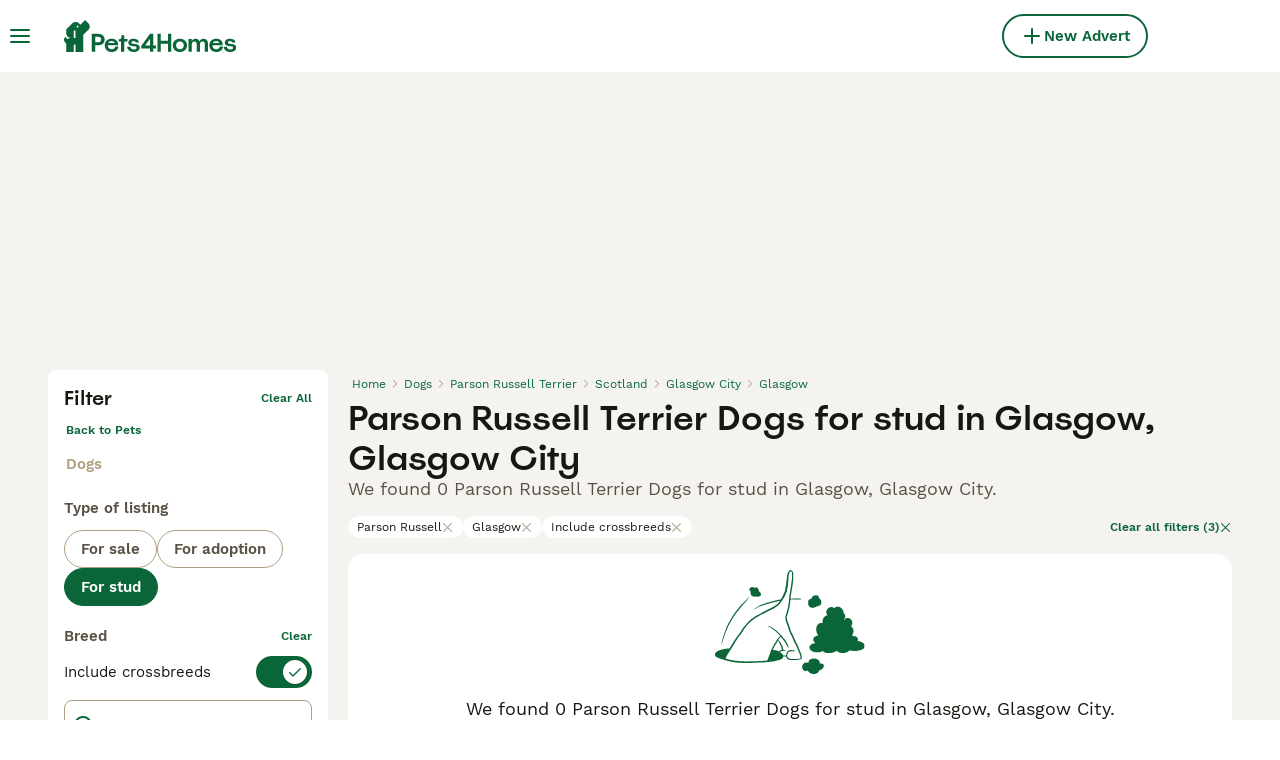

--- FILE ---
content_type: application/javascript; charset=UTF-8
request_url: https://www.pets4homes.co.uk/_next/static/chunks/runtime-4bcac5b492bba7bb.js
body_size: 4390
content:
(()=>{"use strict";var e,a,c,t,f,d,b,r,s,n={},o={};function i(e){var a=o[e];if(void 0!==a)return a.exports;var c=o[e]={id:e,loaded:!1,exports:{}},t=!0;try{n[e].call(c.exports,c,c.exports,i),t=!1}finally{t&&delete o[e]}return c.loaded=!0,c.exports}i.m=n,i.amdO={},e=[],i.O=(a,c,t,f)=>{if(c){f=f||0;for(var d=e.length;d>0&&e[d-1][2]>f;d--)e[d]=e[d-1];e[d]=[c,t,f];return}for(var b=1/0,d=0;d<e.length;d++){for(var[c,t,f]=e[d],r=!0,s=0;s<c.length;s++)(!1&f||b>=f)&&Object.keys(i.O).every(e=>i.O[e](c[s]))?c.splice(s--,1):(r=!1,f<b&&(b=f));if(r){e.splice(d--,1);var n=t();void 0!==n&&(a=n)}}return a},i.n=e=>{var a=e&&e.__esModule?()=>e.default:()=>e;return i.d(a,{a:a}),a},c=Object.getPrototypeOf?e=>Object.getPrototypeOf(e):e=>e.__proto__,i.t=function(e,t){if(1&t&&(e=this(e)),8&t||"object"==typeof e&&e&&(4&t&&e.__esModule||16&t&&"function"==typeof e.then))return e;var f=Object.create(null);i.r(f);var d={};a=a||[null,c({}),c([]),c(c)];for(var b=2&t&&e;"object"==typeof b&&!~a.indexOf(b);b=c(b))Object.getOwnPropertyNames(b).forEach(a=>d[a]=()=>e[a]);return d.default=()=>e,i.d(f,d),f},i.d=(e,a)=>{for(var c in a)i.o(a,c)&&!i.o(e,c)&&Object.defineProperty(e,c,{enumerable:!0,get:a[c]})},i.f={},i.e=e=>Promise.all(Object.keys(i.f).reduce((a,c)=>(i.f[c](e,a),a),[])),i.u=e=>4354===e?"static/chunks/4354-e15a6917a5eea24a.js":9241===e?"static/chunks/9241-533453ce6ef7834d.js":2921===e?"static/chunks/2921-f93535ae9fd42a0b.js":4394===e?"static/chunks/4394-e7bfa0f1fd370b2f.js":5625===e?"static/chunks/5625-a046e9308bc1e7e5.js":8544===e?"static/chunks/8544-7357b3bd48f46a76.js":5566===e?"static/chunks/5566-cc63fbd6818fa8e9.js":935===e?"static/chunks/935-15deb0d73d6cd9b0.js":9088===e?"static/chunks/9088-1043213caffe8cd2.js":6719===e?"static/chunks/6719-af9e3fc8e4c18561.js":8823===e?"static/chunks/8823-f5c0b9666af08fb0.js":1758===e?"static/chunks/1758-23e9f40557954041.js":63===e?"static/chunks/63-b41d35ebb4464c1a.js":7490===e?"static/chunks/7490-f2e03f4ddbf93f2e.js":1398===e?"static/chunks/1398-7d84b091d606c718.js":5607===e?"static/chunks/5607-74a9ff2389f44393.js":5534===e?"static/chunks/5534-27e89fb882c39b86.js":8642===e?"static/chunks/8642-20ba5c034173c970.js":786===e?"static/chunks/786-24a2288883bf2c59.js":1820===e?"static/chunks/1820-618e7dd7e4cf1f2d.js":4410===e?"static/chunks/4410-dc3350444520e9ba.js":8066===e?"static/chunks/8066-098ff6b57de71608.js":1902===e?"static/chunks/1902-5558360b7d57cde3.js":6896===e?"static/chunks/6896-f72488f787bd0810.js":2837===e?"static/chunks/466319ed-a712249afb334a9d.js":16===e?"static/chunks/16-195cae5c03c63869.js":"static/chunks/"+(({2246:"b16582fa",4921:"cad6d251",7225:"videojs",8522:"bf32f307"})[e]||e)+"."+({128:"a0fd68728757d03f",174:"2550846b3d8d5e7f",256:"d3b5ee2a2d8097e5",388:"395c541ac057a2cb",403:"fdfc39ae4894a1dc",475:"adaa35bae1f42bc7",510:"7e1acc409e7347c0",554:"1a2aa4c4a9e3ddce",594:"205674d3fe8fc53d",650:"913ac996f3fdc70d",774:"14ed7ca41a213373",843:"d847746f49b693e8",1112:"d6f17d52598cbc04",1269:"855c98973bf7eeb6",1273:"f84b5577cc9e1208",1355:"f28e1a513dee0c1d",1418:"f84a7e71db0809be",1454:"1c06e61653328189",1603:"2550846b3d8d5e7f",2071:"fa22ecea3111c59b",2079:"2550846b3d8d5e7f",2246:"2cd69590d6ad076e",2296:"dc8e6028909292eb",2330:"c38848331e9b36cf",2526:"5aaa6eb5713233b4",2746:"552edc51f11e79ce",2786:"394a12780466ca26",2870:"03021b80c79246f8",2974:"bc4e22b830ebaca6",3080:"69c57184ee620855",3224:"d847746f49b693e8",3293:"7615508d89c65a90",3396:"6d4a0518b2960f92",3587:"932062bd860e6824",3760:"1e9f3534a30499ef",3808:"70cee4ce9ca8aff3",3947:"b834665dc1467920",3984:"2550846b3d8d5e7f",4088:"f2f165cecf9b43b7",4105:"7342a69dd565ea94",4131:"588fa4431c809160",4197:"f004ce8c15ded51e",4362:"2070d15ac0864b0b",4460:"2550846b3d8d5e7f",4543:"80b5d5d7dc0d8216",4560:"1057c4edce181df3",4574:"1dc616f1e1d6b3c0",4626:"b38c6cf531ce770c",4644:"7bcd38e6ba608378",4679:"ea95da741a88f978",4777:"17b7da5a846e16bb",4784:"93facb29160d1e64",4831:"152379de53c189ff",4912:"5977211798a86aab",4919:"926b27a83c13b416",4921:"89630b40ce6f15e2",4995:"02b26cc238d62d3e",5197:"b77305fb56de3c89",5205:"f16e8d9ddfaec1ea",5491:"46cd3e1df310ec49",5540:"5010d67818e20eef",5568:"f2aabe9b2c8d4870",5622:"8310b072c93e28bc",5788:"884921f0695b32c1",5800:"bcf6437d4120c714",5892:"12cd6e4354294dd6",5938:"095c8d2dc0245e0b",5975:"691304acdc197b92",6119:"b7a6e67ae7c2da91",6203:"13b21551f6297731",6218:"75f2cedbc92b9d18",6272:"d5156dee901d037f",6284:"8a158a13e7eb00fa",6521:"9ffd2f5af577fff7",6553:"747ad224410e8d45",6812:"0c6507eb37b993f5",6819:"454995f58fd7d48d",6841:"2550846b3d8d5e7f",6987:"b9c6a4d8860a8984",7156:"c9cd8583a6a1fb24",7225:"0f25e16fa554b257",7314:"ba47fc35c1bd2142",7317:"2550846b3d8d5e7f",7457:"1c8a4ac356d6ce98",7497:"88b985f941c7120a",7503:"42e73e588c3507bf",7650:"60d6f7a13975bd8e",7653:"0705bd6926ed2533",7712:"4914d0dcd5d93539",7793:"2550846b3d8d5e7f",7920:"40cbab0fb921267f",7982:"cf8e0450bd7bbefa",8134:"70b4bc20b7badc46",8136:"17e7f075cb51e372",8144:"f8d319a28b589231",8145:"458f70e02b3c8d92",8149:"a640fb418e72d6b1",8314:"83eb05b71978c4d9",8341:"fdded975ee4ee19f",8522:"148ccf5a10c6651d",8627:"a3747bc6070b071d",8776:"060da3c09d5f122a",8886:"4d90f68fe9502a8b",8974:"a4891e080557cf1e",9053:"5bd958164e7d74e5",9116:"f54a8952e62833a3",9222:"2550846b3d8d5e7f",9404:"1f68ae4b174e2b10",9487:"77cd4c04b77e6cbd",9602:"7ec324e080cd1bbf",9657:"2e382e52731200d6",9698:"2550846b3d8d5e7f",9768:"67c34af863a29750",9797:"ec32e8a4dd7cc673",9939:"d61590e58507edcf",9993:"3127a497a8f3742e"})[e]+".js",i.miniCssF=e=>"static/css/"+({590:"0a00d46864cbc029",1127:"130d8cf1bebb805e",1629:"58cd9dbbb72983fa",2819:"3df5e9efa5b1b10f",2940:"340f61ae94427973",3106:"8db48f5e798b8ea4",3355:"79f7c914c99ed149",3575:"643440d558b692f2",3867:"56838e9325b9e8a9",4189:"ec215ba85c2b3e74",4313:"7f73196235525c77",4732:"6f8703319847db42",4917:"35d971d6450fb7aa",5274:"0ea734805f3e538a",5307:"85efb0c137c6f8e7",5379:"2cd02400d740308e",5447:"0206152aefb9f925",5717:"d77171e534cfc265",5901:"340da8839677562d",6758:"3b6ab9af3ba7d116",7133:"9187f2823fa76ca2",7260:"27f98957c873c847",8187:"6611a7c21ff01865",8769:"73d76ade426594a7",9239:"01debbacc7d3d33e",9346:"e5aa0f4139ee192f",9796:"097b0394b4133b90",9829:"7e60f867d4a88840",9952:"897dc65cbfc227b1"})[e]+".css",i.g=function(){if("object"==typeof globalThis)return globalThis;try{return this||Function("return this")()}catch(e){if("object"==typeof window)return window}}(),i.o=(e,a)=>Object.prototype.hasOwnProperty.call(e,a),t={},i.l=(e,a,c,f)=>{if(t[e])return void t[e].push(a);if(void 0!==c)for(var d,b,r=document.getElementsByTagName("script"),s=0;s<r.length;s++){var n=r[s];if(n.getAttribute("src")==e||n.getAttribute("data-webpack")=="_N_E:"+c){d=n;break}}d||(b=!0,(d=document.createElement("script")).charset="utf-8",d.timeout=120,i.nc&&d.setAttribute("nonce",i.nc),d.setAttribute("data-webpack","_N_E:"+c),d.src=i.tu(e)),t[e]=[a];var o=(a,c)=>{d.onerror=d.onload=null,clearTimeout(u);var f=t[e];if(delete t[e],d.parentNode&&d.parentNode.removeChild(d),f&&f.forEach(e=>e(c)),a)return a(c)},u=setTimeout(o.bind(null,void 0,{type:"timeout",target:d}),12e4);d.onerror=o.bind(null,d.onerror),d.onload=o.bind(null,d.onload),b&&document.head.appendChild(d)},i.r=e=>{"u">typeof Symbol&&Symbol.toStringTag&&Object.defineProperty(e,Symbol.toStringTag,{value:"Module"}),Object.defineProperty(e,"__esModule",{value:!0})},i.nmd=e=>(e.paths=[],e.children||(e.children=[]),e),i.tt=()=>(void 0===f&&(f={createScriptURL:e=>e},"u">typeof trustedTypes&&trustedTypes.createPolicy&&(f=trustedTypes.createPolicy("nextjs#bundler",f))),f),i.tu=e=>i.tt().createScriptURL(e),i.p="/_next/",d={9121:0},i.f.miniCss=(e,a)=>{if(d[e])a.push(d[e]);else 0!==d[e]&&({590:1,1127:1,1629:1,2819:1,2940:1,3106:1,3355:1,3575:1,3867:1,4189:1,4313:1,4732:1,4917:1,5274:1,5307:1,5379:1,5447:1,5717:1,5901:1,6758:1,7133:1,7260:1,8187:1,8769:1,9239:1,9346:1,9796:1,9829:1,9952:1})[e]&&a.push(d[e]=new Promise((a,c)=>{var t,f=i.miniCssF(e),d=i.p+f;if(((e,a)=>{for(var c=document.getElementsByTagName("link"),t=0;t<c.length;t++){var f=c[t],d=f.getAttribute("data-href")||f.getAttribute("href");if("stylesheet"===f.rel&&(d===e||d===a))return f}for(var b=document.getElementsByTagName("style"),t=0;t<b.length;t++){var f=b[t],d=f.getAttribute("data-href");if(d===e||d===a)return f}})(f,d))return a();(t=document.createElement("link")).rel="stylesheet",t.type="text/css",t.onerror=t.onload=f=>{if(t.onerror=t.onload=null,"load"===f.type)a();else{var b=f&&("load"===f.type?"missing":f.type),r=f&&f.target&&f.target.href||d,s=Error("Loading CSS chunk "+e+" failed.\n("+r+")");s.code="CSS_CHUNK_LOAD_FAILED",s.type=b,s.request=r,t.parentNode.removeChild(t),c(s)}},t.href=d,function(e){if("function"==typeof _N_E_STYLE_LOAD){let{href:a,onload:c,onerror:t}=e;_N_E_STYLE_LOAD(0===a.indexOf(window.location.origin)?new URL(a).pathname:a).then(()=>null==c?void 0:c.call(e,{type:"load"}),()=>null==t?void 0:t.call(e,{}))}else document.head.appendChild(e)}(t)}).then(()=>{d[e]=0},a=>{throw delete d[e],a}))},b={9121:0,1127:0},i.f.j=(e,a)=>{var c=i.o(b,e)?b[e]:void 0;if(0!==c)if(c)a.push(c[2]);else if(/^(3(106|355|575|867)|4(189|313|732|917)|5(90(|1)|(30|44|71)7|274|379)|9(121|239|346|796|829|952)|(162|281|876)9|1127|2940|6758|7133|7260|8187)$/.test(e))b[e]=0;else{var t=new Promise((a,t)=>c=b[e]=[a,t]);a.push(c[2]=t);var f=i.p+i.u(e),d=Error();i.l(f,a=>{if(i.o(b,e)&&(0!==(c=b[e])&&(b[e]=void 0),c)){var t=a&&("load"===a.type?"missing":a.type),f=a&&a.target&&a.target.src;d.message="Loading chunk "+e+" failed.\n("+t+": "+f+")",d.name="ChunkLoadError",d.type=t,d.request=f,c[1](d)}},"chunk-"+e,e)}},i.O.j=e=>0===b[e],r=(e,a)=>{var c,t,[f,d,r]=a,s=0;if(f.some(e=>0!==b[e])){for(c in d)i.o(d,c)&&(i.m[c]=d[c]);if(r)var n=r(i)}for(e&&e(a);s<f.length;s++)t=f[s],i.o(b,t)&&b[t]&&b[t][0](),b[t]=0;return i.O(n)},(s=self.webpackChunk_N_E=self.webpackChunk_N_E||[]).forEach(r.bind(null,0)),s.push=r.bind(null,s.push.bind(s))})();

--- FILE ---
content_type: application/javascript; charset=UTF-8
request_url: https://www.pets4homes.co.uk/_next/static/XDCFIFkcCH1rxn_gHv5zg/_buildManifest.js
body_size: 6780
content:
self.__BUILD_MANIFEST=function(s,a,e,t,c,i,n,o,r,d,u,h,p,b,f,g,l,m,k,j,y,v,w,z,I,_,P,B,D,F,x,A,N,S,E,L,M,T,U,C,H,R,q,G,J,K,O,Q,V,W,X,Y,Z,$,ss,sa,se,st,sc,si,sn,so,sr,sd,su,sh,sp,sb,sf,sg,sl,sm,sk,sj,sy,sv,sw,sz,sI,s_,sP,sB,sD,sF,sx,sA,sN,sS,sE,sL,sM,sT,sU,sC,sH,sR,sq,sG,sJ,sK,sO,sQ,sV,sW,sX,sY,sZ,s$,s0,s5,s3,s2,s4,s1,s8,s6,s9,s7,as,aa,ae,at,ac,ai,an,ao,ar,ad,au,ah,ap,ab,af,ag,al,am,ak,aj,ay,av,aw,az){return{__rewrites:{afterFiles:[{has:s,source:S,destination:S},{has:s,source:E,destination:E},{has:s,source:"/account/informazioni-banca",destination:sg},{has:s,source:"/account/coordinate-bancarie",destination:L},{has:s,source:"/account/ricerche",destination:M},{has:s,source:"/account/preferiti",destination:T},{has:s,source:"/account/annunci",destination:U},{has:s,source:"/account/annunci-gestiti",destination:C},{has:s,source:"/account/impostazioni",destination:H},{has:s,source:"/account/il-mio-profilo",destination:R},{has:s,source:"/account/i-miei-animali",destination:q},{has:s,source:"/allevamenti/:path*",destination:sl},{has:s,source:"/allevamento/:path*",destination:k},{has:s,source:"/animale-pagamento/coordinate-bancarie",destination:_},{has:s,source:"/animale-pagamento/termini-del-compratore",destination:G},{has:s,source:"/animale-pagamento/termini-del-venditore",destination:J},{has:s,source:"/animale-pagamento/verifica",destination:P},{has:s,source:"/animale-pagamento/:path*/pagare",destination:K},{has:s,source:"/animale-pagamento/:path*/complete",destination:O},{has:s,source:"/animale-pagamento/:path*/termini",destination:Q},{has:s,source:"/animale-pagamento/:path*/activate-insurance",destination:sJ},{has:s,source:"/animale-pagamento/collection-confirmed",destination:sm},{has:s,source:"/animali-consigli",destination:V},{has:s,source:"/animali-consigli/preview/:path*",destination:sk},{has:s,source:"/animali-consigli/ricerca/:path*",destination:sj},{has:s,source:"/animali-consigli/:path*.html",destination:sy},{has:s,source:"/annunci/evidenza",destination:W},{has:s,source:"/annunci/evidenza/successo",destination:X},{has:s,source:"/annunci/invia/successo",destination:Y},{has:s,source:"/annunci/animali/:path*",destination:sv},{has:s,source:"/annunci/:path*",destination:sw},{has:s,source:"/cani-razze/:path*",destination:Z},{has:s,source:"/cerca/:path*",destination:sz},{has:s,source:sK,destination:sK},{has:s,source:sO,destination:sO},{has:s,source:s8,destination:s8},{has:s,source:"/gatti-razze/:path*",destination:sI},{has:s,source:"/id-verifica",destination:$},{has:s,source:"/id-verifica/documenti",destination:ss},{has:s,source:"/id-verifica/conferma",destination:sa},{has:s,source:se,destination:se},{has:s,source:"/login/resetta-password",destination:st},{has:s,source:"/login/dimenticata-password",destination:sc},{has:s,source:"/logout-forzato",destination:si},{has:s,source:"/registrazione",destination:sn},{has:s,source:"/registrazione/controlla-email",destination:so},{has:s,source:"/registrazione/conferma-email/:path*",destination:s_},{has:s,source:"/registrazione/cambia-email/:path*",destination:sP},{has:s,source:"/testimoniali",destination:sr},{has:s,source:"/testimoniali/:path*",destination:sB},{has:s,source:"/utente/:path*",destination:k},{has:s,source:"/appartenenza",destination:sd},{has:s,source:"/chi-siamo",destination:sD},{has:s,source:"/press",destination:sF},{has:s,source:"/privacy",destination:sx},{has:s,source:"/servizi-condizioni",destination:sA},{has:s,source:s6,destination:s6},{has:s,source:"/alta",destination:sn},{has:s,source:"/alta/controlar-correo",destination:so},{has:s,source:"/alta/confirmar-correo/:path*",destination:s_},{has:s,source:"/alta/cambiar-correo/:path*",destination:sP},{has:s,source:"/animales-consejos",destination:V},{has:s,source:"/animales-consejos/preview/:path*",destination:sk},{has:s,source:"/animales-consejos/buscar/:path*",destination:sj},{has:s,source:"/animales-consejos/:path*.html",destination:sy},{has:s,source:"/anuncios/promocion",destination:W},{has:s,source:"/anuncios/promocion/exito",destination:X},{has:s,source:"/anuncios/enviar/exito",destination:Y},{has:s,source:"/anuncios/mascotas/:path*",destination:sv},{has:s,source:"/anuncios/:path*",destination:sw},{has:s,source:"/buscar/:path*",destination:sz},{has:s,source:"/criadores/:path*",destination:sl},{has:s,source:"/criadero/:path*",destination:k},{has:s,source:"/cuenta",destination:S},{has:s,source:"/cuenta/advert-performance",destination:E},{has:s,source:"/cuenta/informacion-bancaria",destination:sg},{has:s,source:"/cuenta/detalles-banco",destination:L},{has:s,source:"/cuenta/busquedas-guardadas",destination:M},{has:s,source:"/cuenta/anuncios-favoritos",destination:T},{has:s,source:"/cuenta/mis-anuncios",destination:U},{has:s,source:"/cuenta/anuncios-gestionados",destination:C},{has:s,source:"/cuenta/configuracion",destination:H},{has:s,source:"/cuenta/mi-perfil",destination:R},{has:s,source:"/cuenta/mis-mascotas",destination:q},{has:s,source:"/login/restablecer-contrasena",destination:st},{has:s,source:"/login/recordar",destination:sc},{has:s,source:"/pago-mascota/detalles-del-banco",destination:_},{has:s,source:"/pago-mascota/terminos-del-comprador",destination:G},{has:s,source:"/pago-mascota/verificacion",destination:P},{has:s,source:"/pago-mascota/terminos-del-vendedor",destination:J},{has:s,source:"/pago-mascota/:path*/pago",destination:K},{has:s,source:"/pago-mascota/:path*/complete",destination:O},{has:s,source:"/pago-mascota/:path*/terminos",destination:Q},{has:s,source:"/pago-mascota/:path*/activate-insurance",destination:sJ},{has:s,source:"/pago-mascota/collection-confirmed",destination:sm},{has:s,source:"/razas-gato/:path*",destination:sI},{has:s,source:"/razas-perro/:path*",destination:Z},{has:s,source:"/sesion-cerrada",destination:si},{has:s,source:"/testimonios",destination:sr},{has:s,source:"/testimonios/:path*",destination:sB},{has:s,source:"/usuario/:path*",destination:k},{has:s,source:"/verificacion-de-ID",destination:$},{has:s,source:"/verificacion-de-ID/documentos",destination:ss},{has:s,source:"/verificacion-de-ID/confirmacion",destination:sa},{has:s,source:"/afiliacion",destination:sd},{has:s,source:"/acercade",destination:sD},{has:s,source:"/prensa",destination:sF},{has:s,source:"/politica-privacidad",destination:sx},{has:s,source:"/condiciones-uso",destination:sA},{has:s,source:"/aanmelden",destination:sn},{has:s,source:"/aanmelden/email-controleren",destination:so},{has:s,source:"/aanmelden/email-bevestigen/:path*",destination:s_},{has:s,source:"/aanmelden/email-wijzigen/:path*",destination:sP},{has:s,source:"/account/bankgegevens",destination:sg},{has:s,source:"/account/bankdetails",destination:L},{has:s,source:"/account/bewaarde-zoekopdrachten",destination:M},{has:s,source:"/account/favoriete-advertenties",destination:T},{has:s,source:"/account/mijn-advertenties",destination:U},{has:s,source:"/account/beheerde-advertenties",destination:C},{has:s,source:"/account/instellingen",destination:H},{has:s,source:"/account/mijn-profiel",destination:R},{has:s,source:"/account/mijn-huisdieren",destination:q},{has:s,source:"/advertenties/promoten",destination:W},{has:s,source:"/advertenties/promoten/succesvol",destination:X},{has:s,source:"/advertenties/plaatsen/succesvol",destination:Y},{has:s,source:"/advertenties/huisdieren/:path*",destination:sv},{has:s,source:"/advertenties/:path*",destination:sw},{has:s,source:"/fokkers/:path*",destination:sl},{has:s,source:"/fokker/:path*",destination:k},{has:s,source:"/gebruiker/:path*",destination:k},{has:s,source:"/geforceerd-uitloggen",destination:si},{has:s,source:"/hondenrassen/:path*",destination:Z},{has:s,source:"/huisdier-advies",destination:V},{has:s,source:"/huisdier-advies/preview/:path*",destination:sk},{has:s,source:"/huisdier-advies/zoeken/:path*",destination:sj},{has:s,source:"/huisdier-advies/:path*.html",destination:sy},{has:s,source:"/huisdier-betaling/bankgegevens",destination:_},{has:s,source:"/huisdier-betaling/koper-voorwaarden",destination:G},{has:s,source:"/huisdier-betaling/verificatie",destination:P},{has:s,source:"/huisdier-betaling/verkoper-voorwaarden",destination:J},{has:s,source:"/huisdier-betaling/:path*/betalen",destination:K},{has:s,source:"/huisdier-betaling/:path*/complete",destination:O},{has:s,source:"/huisdier-betaling/:path*/voorwaarden",destination:Q},{has:s,source:"/huisdier-betaling/:path*/activate-insurance",destination:sJ},{has:s,source:"/huisdier-betaling/collection-confirmed",destination:sm},{has:s,source:"/id-verificatie",destination:$},{has:s,source:"/id-verificatie/documenten",destination:ss},{has:s,source:"/id-verificatie/bevestiging",destination:sa},{has:s,source:"/inloggen",destination:se},{has:s,source:"/inloggen/wachtwoord-opnieuw-instellen",destination:st},{has:s,source:"/inloggen/wachtwoord-vergeten",destination:sc},{has:s,source:"/lidmaatschap",destination:sd},{has:s,source:"/over",destination:sD},{has:s,source:"/getuigenissen",destination:sr},{has:s,source:"/getuigenissen/:path*",destination:sB},{has:s,source:"/pers",destination:sF},{has:s,source:"/privacybeleid",destination:sx},{has:s,source:"/voorwaarden",destination:sA},{has:s,source:"/zoeken/:path*",destination:sz},{has:s,source:"/mitt-konto",destination:S},{has:s,source:"/mitt-konto/advert-performance",destination:E},{has:s,source:"/mitt-konto/bankinformation",destination:sg},{has:s,source:"/mitt-konto/bankuppgifter",destination:L},{has:s,source:"/mitt-konto/sparade-sokningar",destination:M},{has:s,source:"/mitt-konto/favoritannonser",destination:T},{has:s,source:"/mitt-konto/mina-annonser",destination:U},{has:s,source:"/mitt-konto/hanterade-annonser",destination:C},{has:s,source:"/mitt-konto/installningar",destination:H},{has:s,source:"/mitt-konto/min-profil",destination:R},{has:s,source:"/mitt-konto/mina-husdjur",destination:q},{has:s,source:"/uppfodare/:path*",destination:sl},{has:s,source:_,destination:_},{has:s,source:G,destination:G},{has:s,source:J,destination:J},{has:s,source:P,destination:P},{has:s,source:K,destination:K},{has:s,source:O,destination:O},{has:s,source:Q,destination:Q},{has:s,source:"/artiklar",destination:V},{has:s,source:"/artiklar/preview/:path*",destination:sk},{has:s,source:"/artiklar/sok/:path*",destination:sj},{has:s,source:"/artiklar/:path*.html",destination:sy},{has:s,source:"/annonser/premium",destination:W},{has:s,source:"/annonser/premium/publicerade",destination:X},{has:s,source:"/annonser/skicka/lyckades",destination:Y},{has:s,source:"/annonser/hastar/:path*",destination:sv},{has:s,source:"/annonser/:path*",destination:sw},{has:s,source:Z,destination:Z},{has:s,source:"/sok/:path*",destination:sz},{has:s,source:sI,destination:sI},{has:s,source:"/id-verifiering",destination:$},{has:s,source:"/id-verifiering/dokument",destination:ss},{has:s,source:"/id-verifiering/bekraftelse",destination:sa},{has:s,source:"/logga-in",destination:se},{has:s,source:"/logga-in/aterstall-mitt-losenord",destination:st},{has:s,source:"/logga-in/glomt-losenord",destination:sc},{has:s,source:"/patvingad-utloggning",destination:si},{has:s,source:"/skapa-konto",destination:sn},{has:s,source:"/skapa-konto/kontrollera-epost",destination:so},{has:s,source:"/skapa-konto/bekrafta-epostadress/:path*",destination:s_},{has:s,source:"/skapa-konto/byt-epost/:path*",destination:sP},{has:s,source:"/anvandare/:path*",destination:k},{has:s,source:sd,destination:sd},{has:s,source:"/testimonialer",destination:sr},{has:s,source:"/testimonialer/:path*",destination:sB},{has:s,source:"/om-oss",destination:sD},{has:s,source:"/tryck-har",destination:sF},{has:s,source:"/integritetspolicy",destination:sx},{has:s,source:"/anvandarvillkor",destination:sA},{has:s,source:"/apple-app-site-association",destination:s9},{has:s,source:"/.well-known/apple-app-site-association",destination:s9},{has:s,source:"/.well-known/assetlinks.json",destination:"/mobile/assetlinks.json"},{has:s,source:"/.well-known/apple-developer-merchantid-domain-association",destination:"/mobile/apple-pay-certificate.txt"},{has:s,source:"/about/",destination:"/static/web/about/"},{has:s,source:"/privacy-policy/",destination:"/static/web/privacy-policy/"},{has:s,source:"/terms/",destination:"/static/web/terms/"},{has:s,source:"/press/",destination:"/static/web/press/"},{has:s,source:"/(.*)/mraid.js",destination:f},{has:s,source:"/wp-(.*)",destination:f},{has:s,source:"/:path*(\\.asp|\\.aspx|\\.php|\\.xml|\\.jsp)",destination:f},{has:s,source:"/(media|static)/images/:path*",destination:f},{has:s,source:"/public/immagini/:path*",destination:f},{has:s,source:"/immagini/razze/:path*",destination:f},{has:s,source:"/images/(articles|fallbacks|cachorros|criador|classifieds|foro|inz-foto|clanky-foto|puppyfotos|animal|usuario|users|breeds|veterinario|hondenrassen|hondentipfotos|hondenspeelgoed)/:path*",destination:f},{has:s,source:"/clanky/foto/:path*",destination:f},{has:s,source:"/(assets|file-manager|logos|sold|sellerprofile)/:path*",destination:f},{has:s,source:"/rest/account/:path*",destination:f},{has:s,source:"/.well-known/passkey-endpoints",destination:f},{has:s,source:"/:path*.html",destination:"/:path*"},{has:s,source:"/version/",destination:"/api/version/"},{has:s,source:"/breeder/:path*",destination:k}],beforeFiles:[],fallback:[]},__routerFilterStatic:{numItems:0,errorRate:1e-4,numBits:0,numHashes:as,bitArray:[]},__routerFilterDynamic:{numItems:0,errorRate:1e-4,numBits:0,numHashes:as,bitArray:[]},"/":[a,e,c,i,n,"static/chunks/8066-098ff6b57de71608.js",o,h,l,"static/css/5879f2bc2a661bee.css","static/chunks/pages/index-6768a41d453c2e0f.js"],"/404":[a,aa,"static/chunks/pages/404-6c5066dff2ce790a.js"],"/_error":[a,aa,"static/chunks/pages/_error-ed1d66d1fb14f9fe.js"],"/account":[a,e,t,c,i,r,z,B,su,u,d,o,p,g,D,sh,sp,sQ,sV,sW,ae,at,"static/chunks/pages/account-a5d6c49ca0966b5e.js"],"/account/advert-performance":[a,e,t,r,n,ac,d,p,g,ai,"static/css/d48b8b2ba342dbd8.css","static/chunks/pages/account/advert-performance-90b049ce4d043f99.js"],"/account/bank-details":[sS,a,e,t,c,i,r,sE,"static/chunks/7068-f0af497eba826b49.js",u,d,p,g,sX,sL,"static/css/78eacdd8d2dd6a11.css","static/chunks/pages/account/bank-details-7f93b2640fda2a82.js"],"/account/breeder-rewards":[a,"static/chunks/pages/account/breeder-rewards-69ae6eae4f87f00a.js"],"/account/buyer-rewards":[a,"static/chunks/pages/account/buyer-rewards-3af29c2423d819e0.js"],"/account/favorite-adverts":[a,t,b,"static/chunks/287-4d925250023de715.js",d,p,g,m,j,F,"static/css/4996b152e20d340b.css","static/chunks/pages/account/favorite-adverts-4531bd69a737fef0.js"],"/account/managed-ads":[a,c,an,d,p,g,ao,"static/css/2f6b1853436a9d18.css","static/chunks/pages/account/managed-ads-2f279edad5768f9d.js"],"/account/my-adverts":[a,e,t,r,n,b,ac,d,p,g,m,sY,ai,"static/css/61b38c07728cdd89.css","static/chunks/pages/account/my-adverts-b5d27072ef9b25f7.js"],"/account/my-breeders":[a,an,d,p,g,ao,"static/css/ef15e1ca005c4515.css","static/chunks/pages/account/my-breeders-6c747d0439be6b76.js"],"/account/my-breeders/new":[a,e,t,c,i,r,z,u,sh,"static/css/39a1eeab094be6d8.css","static/chunks/pages/account/my-breeders/new-531de1744040eb6f.js"],"/account/my-pets":[t,b,"static/chunks/9457-444a3d7d1aee9253.js",d,p,g,"static/css/5d9d28a451e93ef4.css","static/chunks/pages/account/my-pets-a9cecf927b0d66b8.js"],"/account/my-pets/confirm-success":[a,"static/css/9eaeba789ec7b31a.css","static/chunks/pages/account/my-pets/confirm-success-8bc70b974b171bbd.js"],"/account/my-profile":[a,e,t,c,i,r,z,B,su,u,d,o,p,g,D,sh,sp,sQ,sV,sW,"static/css/2bb511d1011b96cc.css","static/chunks/pages/account/my-profile-850fee37508459c8.js"],"/account/saved-searches":[a,c,"static/chunks/6644-93211ccf1173e6ed.js",d,p,g,"static/css/64d322ece053be28.css","static/chunks/pages/account/saved-searches-5e6583a2b3d0a6c1.js"],"/account/settings":[a,e,t,c,i,r,z,B,su,u,d,o,p,g,D,sh,sp,sQ,sV,sW,ae,at,"static/chunks/pages/account/settings-2a3f02bdd6856ac7.js"],"/bird-breeds":[a,x,o,A,N,"static/chunks/pages/bird-breeds-2b972e3b6373b6da.js"],"/bird-breeds/[slug]":[a,I,sM,sT,"static/chunks/pages/bird-breeds/[slug]-46dc55faa9ee3da9.js"],"/breeders":[a,e,c,i,n,y,o,l,v,w,sU,sC,"static/chunks/pages/breeders-8974984896992b63.js"],"/breeders/[category]":[a,e,c,i,n,y,o,l,v,w,sU,sC,"static/chunks/pages/breeders/[category]-422449d39c25d344.js"],"/breeders/[category]/[attribute]":[a,e,c,i,n,y,o,l,v,w,sU,sC,"static/chunks/pages/breeders/[category]/[attribute]-64ef3fe4708d2ae0.js"],"/breeders/[category]/[attribute]/[...location]":[a,e,c,i,n,y,o,l,v,w,sU,sC,"static/chunks/pages/breeders/[category]/[attribute]/[...location]-1d398aadf729ffc1.js"],"/cat-breeds":[a,x,o,A,N,"static/chunks/pages/cat-breeds-db4eb9b391438666.js"],"/cat-breeds/group/[slug]":[a,x,o,A,N,"static/chunks/pages/cat-breeds/group/[slug]-273e55757dce0d14.js"],"/cat-breeds/[slug]":[a,I,sM,sT,"static/chunks/pages/cat-breeds/[slug]-a70a43a870f91c2b.js"],"/chat":[sZ,"static/chunks/466319ed-a712249afb334a9d.js",a,t,s$,"static/chunks/16-195cae5c03c63869.js","static/css/9ab118167712e592.css","static/chunks/2298-3bc1aa45815b2c6d.js","static/chunks/4410-dc3350444520e9ba.js","static/css/9152c4e0ec525f99.css","static/chunks/pages/chat-eedefeae300d9b62.js"],"/classifieds/pets/[slug]":[a,e,t,n,b,I,h,m,j,sb,s0,s5,ar,ad,"static/chunks/pages/classifieds/pets/[slug]-909fd29404bc9dc7.js"],"/classifieds/promote":[a,"static/css/f6b083c0d2b4c4a8.css","static/chunks/pages/classifieds/promote-b49a338c57085d0b.js"],"/classifieds/promote/success":[a,au,d,ah,ap,"static/chunks/pages/classifieds/promote/success-ac2deab05f392cb5.js"],"/classifieds/submit/success":[a,au,d,ah,ap,"static/chunks/pages/classifieds/submit/success-8ac761b683942584.js"],"/classifieds/[slug]":[a,e,t,n,b,I,h,m,j,sb,s0,s5,ar,ad,"static/chunks/pages/classifieds/[slug]-759719d089fa13ca.js"],"/create-new-listing":[sZ,ab,a,e,t,c,i,r,b,su,s$,af,ag,al,u,d,sp,sb,sY,am,ak,"static/css/406a3cf032154997.css","static/chunks/pages/create-new-listing-1903632c639d60d8.js"],"/dog-breeds":[a,x,o,A,N,"static/chunks/pages/dog-breeds-2f8fc2459597e690.js"],"/dog-breeds/group/[slug]":[a,x,o,A,N,"static/chunks/pages/dog-breeds/group/[slug]-5147f4e8c59eb97e.js"],"/dog-breeds/[slug]":[a,I,sM,sT,"static/chunks/pages/dog-breeds/[slug]-2767a6dac641e887.js"],"/forced-logout":[a,"static/css/bb7cff8950cbd133.css","static/chunks/pages/forced-logout-61a7f99b689fed5f.js"],"/id-verification":[a,"static/chunks/pages/id-verification-ac7f7b176074a708.js"],"/id-verification/confirmation":[a,"static/chunks/pages/id-verification/confirmation-ce161f5dbd8427b4.js"],"/id-verification/documents":[a,"static/chunks/pages/id-verification/documents-15621486f5e9cf15.js"],"/login":[a,e,t,c,i,r,B,u,aj,"static/css/3ac565ba214bb2be.css","static/chunks/pages/login-ba202bc0880321e0.js"],"/login/forgot-password":[a,e,t,c,i,r,z,u,D,s3,"static/css/81e6ff6e666c8a6c.css","static/chunks/pages/login/forgot-password-ac7786e3239117e8.js"],"/login/reset-password":[a,e,t,c,i,r,z,B,u,D,s3,"static/css/b49963de5d1f19ec.css","static/chunks/pages/login/reset-password-1fea575ead500b57.js"],"/my-adverts/edit-listing":["static/chunks/pages/my-adverts/edit-listing-4b1febd131de30d7.js"],"/my-adverts/edit-listing/[slug]":[sZ,ab,a,e,t,c,i,r,b,su,s$,af,ag,al,u,d,sp,sb,sY,am,ak,"static/css/5d0f03f21e2324d9.css","static/chunks/pages/my-adverts/edit-listing/[slug]-5ad56ca4e5f8ad99.js"],"/pay-by-pin/bank-account":[sS,a,e,t,c,i,r,sE,"static/chunks/3911-0074081502d6cf51.js",u,d,p,sX,sL,"static/css/e0b053180e32c2ad.css","static/chunks/pages/pay-by-pin/bank-account-a80d872045623d0a.js"],"/pay-by-pin/checkout":[a,"static/chunks/pages/pay-by-pin/checkout-fe7745e1b19a727e.js"],"/pay-by-pin/contact-details":[a,t,c,i,r,"static/chunks/3627-01d346ca95cd3b27.js",u,sh,"static/css/cc4638de2e8519ab.css","static/chunks/pages/pay-by-pin/contact-details-320912443c2eb0db.js"],"/pay-by-pin/success":[a,"static/css/c503fb2e6dae2ba7.css","static/chunks/pages/pay-by-pin/success-73cda30baf8bc58d.js"],"/pay-by-pin/transactions":[sS,e,t,c,i,r,b,sE,u,d,p,sL,"static/css/bb2517f8f5991468.css","static/chunks/pages/pay-by-pin/transactions-ea0153264c53af6d.js"],"/pet-advice":[a,e,n,h,sf,"static/css/844e7eafcf877758.css","static/chunks/pages/pet-advice-8770221df4d502f1.js"],"/pet-advice/preview/[slug]":[a,e,t,n,ay,av,h,aw,az,"static/chunks/pages/pet-advice/preview/[slug]-673b2536d4291426.js"],"/pet-advice/search":[a,e,n,h,sf,sH,sR,"static/chunks/pages/pet-advice/search-7db1b35394a923b3.js"],"/pet-advice/search/[category]":[a,e,n,h,sf,sH,sR,"static/chunks/pages/pet-advice/search/[category]-55681230d7fddd85.js"],"/pet-advice/search/[category]/[topic]":[a,e,n,h,sf,sH,sR,"static/chunks/pages/pet-advice/search/[category]/[topic]-f6d13b06acf564fe.js"],"/pet-advice/search/[category]/[topic]/[page]":[a,e,n,h,sf,sH,sR,"static/chunks/pages/pet-advice/search/[category]/[topic]/[page]-3b32ba85d152b6e1.js"],"/pet-advice/[slug]":[a,e,t,n,ay,av,h,aw,az,"static/chunks/pages/pet-advice/[slug]-63615fa6324511c2.js"],"/pet-payment/bank-details":[sS,a,e,t,c,i,r,sE,u,sX,sL,"static/css/612ee348a6507258.css","static/chunks/pages/pet-payment/bank-details-b31814e7896ff760.js"],"/pet-payment/bank-details-error":[a,"static/css/5e4bb6f197e8cce1.css","static/chunks/pages/pet-payment/bank-details-error-41c54b525d062670.js"],"/pet-payment/collection-confirmed":[a,"static/css/226d763cb4a807c6.css","static/chunks/pages/pet-payment/collection-confirmed-0c04fce2852fe07e.js"],"/pet-payment/terms":[a,t,s2,s4,"static/chunks/pages/pet-payment/terms-368045ce77e9d3d0.js"],"/pet-payment/terms-mobile":[a,t,s2,s4,"static/chunks/pages/pet-payment/terms-mobile-8f5aa82b62a31e61.js"],"/pet-payment/verification":[a,"static/css/8c86ba6ed549af3c.css","static/chunks/pages/pet-payment/verification-addd7d2c8ade5fab.js"],"/pet-payment/[petPaymentId]/activate-insurance":[a,e,t,c,i,r,"static/chunks/6237-c22c45800c16dbe8.js",u,"static/css/93a319f48876c0da.css","static/chunks/pages/pet-payment/[petPaymentId]/activate-insurance-c0f94cf73139b566.js"],"/pet-payment/[petPaymentId]/v2/complete":[a,s1,"static/css/970a1e8d40a9c7d4.css","static/chunks/pages/pet-payment/[petPaymentId]/v2/complete-c1591c72a825d98d.js"],"/pet-payment/[petPaymentId]/v2/pay":[a,s1,"static/css/838a03671ceff088.css","static/chunks/pages/pet-payment/[petPaymentId]/v2/pay-d2670efd0f5124fe.js"],"/pet-payment/[petPaymentId]/v2/terms":[a,"static/css/5f1d2ed5971dfea2.css","static/chunks/pages/pet-payment/[petPaymentId]/v2/terms-f5907a354f2649c7.js"],"/premium/checkout":[a,s1,"static/css/d2cf6c250fbf4c48.css","static/chunks/pages/premium/checkout-b27f0e1ebaddebfc.js"],"/premium/success":[a,"static/css/b12c1e1c9d8d1d62.css","static/chunks/pages/premium/success-a9bd0b5851aad2f6.js"],"/rabbit-breeds":[a,x,o,A,N,"static/chunks/pages/rabbit-breeds-093ffac5010712d8.js"],"/rabbit-breeds/[slug]":[a,I,sM,sT,"static/chunks/pages/rabbit-breeds/[slug]-980d554be3110623.js"],"/redirect":[a,"static/css/87ac10bc3717d38a.css","static/chunks/pages/redirect-e613b5085fcba8ca.js"],"/search":[a,e,t,c,i,n,b,y,o,h,m,l,j,v,w,F,sq,sG,"static/chunks/pages/search-2b3ebc1b640fa08c.js"],"/signup":[a,e,t,c,i,r,z,B,u,D,s3,aj,"static/css/710d4034172842df.css","static/chunks/pages/signup-35aa615f73050a52.js"],"/signup/change-email/[token]":[a,d,"static/css/31e37f375f3e6f3f.css","static/chunks/pages/signup/change-email/[token]-b05252d68ce5c2cf.js"],"/signup/check-your-mail":[a,"static/css/ab93b453a027126c.css","static/chunks/pages/signup/check-your-mail-af20650c68139bc6.js"],"/signup/confirm-email/[token]":[a,"static/css/72b829bf0afb3cec.css","static/chunks/pages/signup/confirm-email/[token]-24cd75adba304cdc.js"],"/static/[platform]/[page]":[a,t,s2,s4,"static/chunks/pages/static/[platform]/[page]-ce4517d543d83dad.js"],"/subscription/checkout":[a,"static/chunks/pages/subscription/checkout-566f2cf775129195.js"],"/subscription/success":["static/css/3a31782c99ca7b23.css","static/chunks/pages/subscription/success-3dde071d76cf7a60.js"],"/testimonials":[a,"static/css/3ef1446185b234d6.css","static/chunks/pages/testimonials-22d50ec37c97b5e8.js"],"/testimonials/[slug]":[a,"static/css/7fc0921c10a5408d.css","static/chunks/pages/testimonials/[slug]-a7fea87bb16d448e.js"],"/user/[slug]":[a,t,b,I,"static/chunks/156-8de0f562cdab5c16.js",m,j,F,sb,s0,s5,"static/css/c6cead1f4afa3658.css","static/chunks/pages/user/[slug]-0599ec8e7b84655a.js"],"/vas/checkout":[a,"static/chunks/pages/vas/checkout-887716cae4105438.js"],"/[type]/[category]":[a,e,t,c,i,n,b,y,o,h,m,l,j,v,w,F,sq,sG,"static/chunks/pages/[type]/[category]-a5513d763f2d163d.js"],"/[type]/[category]/[attribute]":[a,e,t,c,i,n,b,y,o,h,m,l,j,v,w,F,sq,sG,"static/chunks/pages/[type]/[category]/[attribute]-0d7a345df9b9fdc3.js"],"/[type]/[category]/[attribute]/[...location]":[a,e,t,c,i,n,b,y,o,h,m,l,j,v,w,F,sq,sG,"static/chunks/pages/[type]/[category]/[attribute]/[...location]-f3eeaa74334a57a7.js"],sortedPages:["/","/404","/_app","/_error",S,E,L,"/account/breeder-rewards","/account/buyer-rewards",T,C,U,"/account/my-breeders","/account/my-breeders/new",q,"/account/my-pets/confirm-success",R,M,H,"/bird-breeds","/bird-breeds/[slug]","/breeders","/breeders/[category]","/breeders/[category]/[attribute]","/breeders/[category]/[attribute]/[...location]","/cat-breeds","/cat-breeds/group/[slug]","/cat-breeds/[slug]",sK,"/classifieds/pets/[slug]",W,X,Y,"/classifieds/[slug]",sO,"/dog-breeds","/dog-breeds/group/[slug]","/dog-breeds/[slug]",si,$,sa,ss,se,sc,st,"/my-adverts/edit-listing","/my-adverts/edit-listing/[slug]","/pay-by-pin/bank-account","/pay-by-pin/checkout","/pay-by-pin/contact-details","/pay-by-pin/success","/pay-by-pin/transactions",V,"/pet-advice/preview/[slug]","/pet-advice/search","/pet-advice/search/[category]","/pet-advice/search/[category]/[topic]","/pet-advice/search/[category]/[topic]/[page]","/pet-advice/[slug]",_,"/pet-payment/bank-details-error",sm,"/pet-payment/terms","/pet-payment/terms-mobile",P,"/pet-payment/[petPaymentId]/activate-insurance","/pet-payment/[petPaymentId]/v2/complete","/pet-payment/[petPaymentId]/v2/pay","/pet-payment/[petPaymentId]/v2/terms","/premium/checkout","/premium/success","/rabbit-breeds","/rabbit-breeds/[slug]","/redirect","/search",sn,"/signup/change-email/[token]",so,"/signup/confirm-email/[token]","/static/[platform]/[page]","/subscription/checkout","/subscription/success",sr,"/testimonials/[slug]","/user/[slug]","/vas/checkout","/[type]/[category]","/[type]/[category]/[attribute]","/[type]/[category]/[attribute]/[...location]"]}}(void 0,"static/chunks/2867-05fbb03ac3179292.js","static/chunks/4394-e7bfa0f1fd370b2f.js","static/chunks/9241-533453ce6ef7834d.js","static/chunks/5625-a046e9308bc1e7e5.js","static/chunks/8544-7357b3bd48f46a76.js","static/chunks/3441-b744f6e6b60bb659.js","static/chunks/3856-6ffd19c320f2089e.js","static/chunks/5566-cc63fbd6818fa8e9.js","static/chunks/6719-af9e3fc8e4c18561.js","static/chunks/9088-1043213caffe8cd2.js","static/chunks/1083-d9a49e41a309b8bc.js","static/chunks/4354-e15a6917a5eea24a.js","static/chunks/1758-23e9f40557954041.js","/404/","static/chunks/518-774927a0a6c7fc34.js","static/chunks/1063-8df48c39d4284551.js","static/chunks/63-b41d35ebb4464c1a.js","/user/:path*","static/chunks/7490-f2e03f4ddbf93f2e.js","static/chunks/935-15deb0d73d6cd9b0.js","static/css/f0efc6a22facc828.css","static/chunks/2124-03715f2bdfb7e5de.js","static/chunks/5607-74a9ff2389f44393.js","static/chunks/2921-f93535ae9fd42a0b.js","/pet-payment/bank-details","/pet-payment/verification","static/chunks/575-353a72583b6cd4a1.js","static/chunks/5534-27e89fb882c39b86.js","static/chunks/1398-7d84b091d606c718.js","static/chunks/3470-ec61b961c2fb50cd.js","static/chunks/1288-4672380b3eb90ecc.js","static/css/d358222f667c264a.css","/account","/account/advert-performance","/account/bank-details","/account/saved-searches","/account/favorite-adverts","/account/my-adverts","/account/managed-ads","/account/settings","/account/my-profile","/account/my-pets","/pet-payment/buyer-terms","/pet-payment/seller-terms","/pet-payment/:path*/pay","/pet-payment/:path*/complete","/pet-payment/:path*/terms","/pet-advice","/classifieds/promote","/classifieds/promote/success","/classifieds/submit/success","/dog-breeds/:path*","/id-verification","/id-verification/documents","/id-verification/confirmation","/login","/login/reset-password","/login/forgot-password","/forced-logout","/signup","/signup/check-your-mail","/testimonials","/subscription","static/chunks/1172-e12583385b5cc7b4.js","static/chunks/1820-618e7dd7e4cf1f2d.js","static/chunks/2221-79001f6195f89423.js","static/chunks/4570-afffa46dfb4c3154.js","static/chunks/8338-f1b9af2dffe520c1.js","/account/bank-information","/breeders/:path*","/pet-payment/collection-confirmed","/pet-advice/preview/:path*","/pet-advice/search/:path*","/pet-advice/:path*","/classifieds/pets/:path*","/classifieds/:path*","/search/:path*","/cat-breeds/:path*","/signup/confirm-email/:path*","/signup/change-email/:path*","/testimonials/:path*","/static/web/about","/static/web/press","/static/web/privacy-policy","/static/web/terms",0,"static/chunks/2c7c69dd-03c441e43cf92af0.js","static/chunks/3343-3e363a0485c4647f.js","static/chunks/1313-16216f4125e4fc4f.js","static/css/4e5bb11fb9cd45ef.css","static/chunks/9215-333893ce1ead67f0.js","static/chunks/2770-9a1312acc009b6a0.js","static/css/584b9b32c5748840.css","static/chunks/4240-ac3844166401ece3.js","static/css/51756d209e38b45b.css","static/css/8c95748091911c70.css","static/chunks/7947-4a98c75f736e9332.js","/pet-payment/:path*/activate-insurance","/chat","/create-new-listing","static/css/130d8cf1bebb805e.css","static/css/e5e755dc213022a9.css","static/chunks/274-795fa5bf52897555.js","static/chunks/6896-f72488f787bd0810.js","static/chunks/3190-372258162e5951a8.js","static/chunks/07c2d338-d344ce5ea0135823.js","static/chunks/9440-f5e0b19dc388fd16.js","static/css/88c1978b0d95522e.css","static/chunks/5803-3b5a0c73e0b1c26b.js","static/chunks/8642-20ba5c034173c970.js","static/chunks/5736-eb33c4ddd5b27b3d.js","static/css/db8d72c95fe44284.css","static/chunks/1902-5558360b7d57cde3.js","/my-adverts/edit-listing/:path*","/vas/checkout/","/mobile/apple-app-site-association.json",0,NaN,"static/css/4ad36388f8bf1727.css","static/chunks/4416-fc9e337d2a17ed62.js","static/css/95aa36f698afa7c5.css","static/chunks/6500-b7cbd16e6e2091ba.js","static/chunks/2028-fa20e2c0ed45e3ea.js","static/chunks/7944-e2b39d4d585b46f7.js","static/chunks/9748-7d271c05bab1da6c.js","static/css/5dd4cd48e3053adf.css","static/chunks/224-b331624abb4bca2b.js","static/chunks/1946-5258c025df73217f.js","static/chunks/973-ad391e78aa746198.js","static/css/475aae6618347cdd.css","static/chunks/2bd5674f-318ea1e5a6a5923f.js","static/chunks/786-24a2288883bf2c59.js","static/css/54c65979c30d9288.css","static/chunks/5669-df64a140a6b815d4.js","static/css/101b5b4be251a224.css","static/chunks/6039-26d4db2e28a851cc.js","static/chunks/5284-dac1a225837b5ed4.js","static/chunks/8823-f5c0b9666af08fb0.js","static/chunks/9161-b73f95ba5e3aeea7.js","static/chunks/1891-f947d7cdc86e30d7.js","static/css/8855440f78be74b8.css"),self.__BUILD_MANIFEST_CB&&self.__BUILD_MANIFEST_CB();

--- FILE ---
content_type: application/javascript; charset=UTF-8
request_url: https://www.pets4homes.co.uk/_next/static/chunks/65-c65a5f3f020c8613.js
body_size: 15604
content:
"use strict";(self.webpackChunk_N_E=self.webpackChunk_N_E||[]).push([[65],{6947:e=>{e.exports=JSON.parse('{"addMedia":"Add media","addMediaLabel":"Add media","addPhoto":"Add photo","addPhotosAndVideos":"Add photos and videos","advert":"Advert","all":"All","apple":"Apple","ariaCloseMainMenu":"Close Main Menu","avatar":"Avatar","back":"Back","backHome":"Back Home","backTo":"Back to","bankId":"BankID","boosted":"Boost","cancel":"Cancel","cannotCallYourself":"You cannot call yourself.","cannotMessageYourself":"You cannot message yourself.","chat":{"blockUserTitle":"Do you want to block this user? "},"choose":"Choose","chooseCategory":"Choose category","clear":"clear","clearAll":"Clear all","close":"Close","confirm":"Confirm","confirmChanges":"Confirm changes","contactMe":"Contact me","contactSupport":"Contact support","day_one":"day","day_0":"","day_1":"","day_2":"","day_3":"","day_other":"days","deposit":"Deposit","done":"Done","dontAllow":"Don\'t Allow","downloadAppBanner":{"button":"Get App","content":"Save favourites and searches and get instant alerts","title":"{{domain}} App"},"dueIn":"Due in","edit":"Edit","email":"Email","emptyResults":"It seems like we couldn’t find what you are looking for.","emptyResultsIconAlt":"Empty results","enlarge":"Enlarge","error":"Error","excludePureBredParents":"mix","facebook":"Facebook","facebookMessenger":"Facebook Messenger","feedback":"Feedback","female":"female","fileUploadError":"Error occurred during file upload ({{fileName}}), please try to upload again!","filters":"Filter","find":"Find","from":"from","galleryImageAlt":"Gallery Image {{count}}","geolocation":{"ariaMyLocation":"Find my location","countryNotSupported":"We don’t currently support your country.","notSupported":"Your browser doesn\'t support geolocation.","permissionDenied":"User denied the request for Geolocation.","positionUnavailable":"Location information is unavailable.","timeout":"The request to get user location timed out."},"goBack":"Go back","google":"Google","home":"Home","hour_one":"hour","hour_0":"","hour_1":"","hour_2":"","hour_3":"","hour_other":"hours","hybrid":"Hybrid","idNotVerified":"Not verified","idResultsPending":"Verification pending","idVerified":"ID Verified","image":"Image","in":"in","justBorn":"Just Born","justBornToday":"Just Born Today","lessInfo":"Less info","lessThanOneMonth":"Less than 1 month","listingAgeLabel":"Age: ","listingThumbnailLabel":"Listing","loading":"Loading...","loadMore":"Load more","location":"Location","login":"Log In","loginWithSocialError":"Not able to login with social","male":"male","managePermissions":"Manage permissions","max":"Max {{title}}","message":"Message","messages":"Messages","min":"Min {{title}}","minute_one":"minutes","minute_0":"","minute_1":"","minute_2":"","minute_3":"","minute_other":"minutes","month_one":"month","month_0":"","month_1":"","month_2":"","month_3":"","month_backup_one":"month","month_backup_other":"months","month_other":"months","moreInfo":"More info","nearYou":"near you","nestedImpersonationProhibited":"Nested impersonation prohibited","new":"New","newAdvert":"New advert","nextPage":"Next page","no":"No","noInternetConnection":"No internet connection","notification":{"permission":{"goToSettings":"Go to Settings"}},"notifications":{"permission":{"goToSettings":"Go to Settings","message":"You\'re missing out on instant alerts for chat messages, advert updates, and more. ","title":"Allow notifications"}},"ok":"OK","only":"only","or":"or","other":"Other","outOf":"out of","page":"Page","page404":"Sorry, the page you visited does not exist.","pageTitle":"{{title}} | Pets4Homes","pet":"Pet","phone":"Phone","phoneReveal":{"warning":{"daily":"You have 1 out of {{phoneNumberRevealDailyLimit}} phone number reveals left for today.  Did you know that sellers actually prefer chat?","monthly":"You have 1 out of {{phoneNumberRevealMonthlyLimit}} phone number reveals left for this month. Your limit will reset 30 days after your first reveal. Did you know that sellers actually prefer chat?"}},"photosAndVideosShownInAllAds":"All media","pinterest":"Pinterest","popular":"Popular","pressToPlay":"Press to play","previousPage":"Previous page","profile":"Profile","readMore":"Read more","ready":"Confirm","reject":"Reject","room_one":"{{count}} room","room_other":"{{count}} rooms","room_0":"","room_1":"","room_2":"","room_3":"","save":"Save","saved":"Saved","search":"Search","second_one":"second","second_0":"","second_1":"","second_2":"","second_3":"","second_other":"seconds","setAsFatherBreed":"Set the same as father","setAsMotherBreed":"Set the same as mother","showLess":"Show less","showMore":"Show more","showPhoneNumber":"","showResults":"Show results","startTyping":"Start typing...","submit":"Submit","success":{"details":"Why not spend the waiting time with improving your breeder account.","divider":"or","myAdverts":"Go To My Adverts","nextSteps":"Next steps","nextStepsText":"Complete these actions to maximize your ad\'s potential","subtitle":"Publishing your advert may take a few minutes.","title":"Congratulations, you have finished your advert!"},"suggestions":"Suggestions:","to":"to","today":"Today","tryAgain":"Try again","twitter":"Twitter","under":"under \xa3{{maxPrice}}","units":{"kilometers_one":"kilometer","kilometers_0":"","kilometers_1":"","kilometers_2":"","kilometers_3":"","kilometers_other":"kilometers","miles_one":"mile","miles_other":"miles","miles_0":"","miles_1":"","miles_2":"","miles_3":"","short":{"kilometers":"km","miles":"mi"}},"unknownError":"Unknown error, please refresh and try again","unknownErrorMobile":"Unknown error, please try again","updateProfileTile":{"description":"Attract more interest and rehome pets quicker with a complete breeder profile.","link":"Update my profile","title":"Build buyer trust with a great profile"},"viewAllPhotos":"View all photos","warning":"Warning","week_one":"week","week_0":"","week_1":"","week_2":"","week_3":"","week_in_one":"in {{count}} week ({{date}})","week_in_other":"in {{count}} weeks ({{date}})","week_in_0":"","week_in_1":"","week_in_2":"","week_in_3":"","week_other":"weeks","welcomeBack":"Welcome back","whatsapp":"WhatsApp","year_one":"year","year_0":"","year_1":"","year_2":"","year_3":"","year_other":"years","yes":"Yes"}')},12497:e=>{e.exports=JSON.parse('{"appStoreIconAlt":"App store icon","copyright":"\xa9 Copyright","forSale":"for sale","googlePlayStoreIconAlt":"Google Play icon","information":{"aboutUs":"About us","articles":"Articles","heading":"Information","press":"Press","privacy":"Privacy Policy","support":"Support","terms":"Terms & Conditions"},"ourBrands":"Our brands:","policyText":"Pets4Homes.co.uk use cookies on this site to enhance your user experience. Use of this website and other services constitutes acceptance of the Pets4Homes <termsLink>Terms of Conditions</termsLink> and <privacyLink>Privacy and Cookie Policy</privacyLink>. You can <manageCookiesLink>Manage Preferences</manageCookiesLink> at any time.\\n\\nPet Media Ltd trading as Pets4Homes is an Appointed Representative of Agria Pet Insurance Ltd, who administer the insurance. Agria Pet Insurance is authorised and regulated by the Financial Conduct Authority, Financial Services Register Number 496160. Agria Pet Insurance Ltd is registered and incorporated in England and Wales with registered number 04258783. Registered office: First Floor, Blue Leanie, Walton Street, Aylesbury, Buckinghamshire, HP21 7QW. Agria insurance policies are underwritten by Agria F\xf6rs\xe4kring who is authorised and regulated by the Prudential Regulatory Authority and Financial Conduct Authority.","version":"Version"}')},44526:e=>{e.exports=JSON.parse('{"accessories":{"carriage":"","horseEquipment":"","horsesAccessories":"Horse Accessories","information":"Information","name":"Accessories","other":"","riderEquipment":"","transport":"","trotting":""},"pets":{"birds":"Birds","buyingGuide":"","cats":"Cats","dogs":"Dogs","fish":"Fish","hastnetdogs":"","horses":"Horses","information":"Pet information","invertebrates":"Invertebrates","listingType":{"forAdoption":"For adoption","forSale":"For sale","forStud":"For stud","wanted":"Wanted"},"livestock":"Livestock","name":"Pets","poultry":"Poultry","rabbits":"Rabbits","reptiles":"Reptiles","rodents":"Rodents","sellingGuide":""},"properties":{"appartment":"Apartments","farm":"Farms","information":"Property Information","land":"Lands","listingType":{"forAdoption":"To Rent","forSale":"For sale","wanted":"Wanted"},"name":"Properties"},"services":{"breeding":"Breeding","dog_walking":"Dog Walking","foderhast":"","horse_corider":"Horse Share","horseBoarding":"","horseFeed":"","horseJobs":"","horseRidesAndHolidays":"","horseService":"","horseTraining":"","looseHousing":"","name":"Services","other":"Other Services","pasture":"Pasture","summerHorse":""},"singular":{"pets":{"birds":"Bird","cats":"Cat","dogs":"Dog","fish":"Fish","horses":"Horse","invertebrates":"Invertebrate","livestock":"Livestock","name":"Pet","poultry":"Poultry","rabbits":"Rabbit","reptiles":"Reptile","rodents":"Rodent"}}}')},45918:e=>{e.exports=JSON.parse('{"Breeder":{"description":"This account is for professional and hobby breeders who frequently advertise.","title":"Breeder"},"CompanyFree":{"description":"For companies who want to use Pets4Homes to advertise. Pets cannot be advertised with this account.","title":"Company"},"CompanyLarge":{"title":"Company"},"CompanyMedium":{"title":"Company"},"CompanySmall":{"title":"Company"},"FeaturedBreeder":{"title":"Breeder"},"FeaturedIndividual":{"title":"Individual"},"FeaturedRescue":{"title":"Rescue / Charity"},"FindAPet":{"description":"I am looking for a new pet","title":"Find a pet"},"HomeAPet":{"description":"I am looking to sell or give a pet for adoption","title":"Advertise a pet"},"Individual":{"description":"This is for individuals who are selling a single litter or pet, and don’t plan to advertise again regularly.","title":"Individual"},"KcLicensedBreeder":{"title":"KC Assured"},"LicensedBreeder":{"title":"Licensed Breeder"},"Marketer":{"description":"For users who help breeders upload their listings.","title":"Marketer"},"Rescue":{"description":"This is for UK registered charities and rescue centers. A valid Charity ID is required.","title":"Rescue/Charity"},"StudService":{"description":"I am advertising or interested in stud services","title":"Stud"}}')},76186:e=>{e.exports=JSON.parse('{"categoryAttributeOptions":{"pets":{"birds":{"breed":{"budgerigars":"Budgerigars","canaries":"Canaries","cockatiels":"Cockatiels","cockatoo":"Cockatoo","conures":"Conures","doves":"Doves","finches":"Finches","lories":"Lories","lorikeets":"Lorikeets","lovebirds":"Lovebirds","macaws":"Macaws","mixedBreed":"Mixed Breed","parakeets":"Parakeets","parrots":"Parrots","pigeons":"Pigeons","ringnecks":"Ringnecks","softbills":"Softbills"},"sex":{"female":"Female","male":"Male","mixed":"Mixed"}},"cats":{"breed":{"abyssinian":"Abyssinian","aegean":"Aegean","americanBobtail":"American Bobtail","americanCurl":"American Curl","americanShorthair":"American Shorthair","americanWirehair":"American Wirehair","aphroditeGiant":"Aphrodite Giant","arabianMau":"Arabian Mau","arcticCurl":"Arctic Curl","asian":"Asian","australianMist":"Australian Mist","balinese":"Balinese","bengal":"Bengal","birman":"Birman","bombay":"Bombay","bramble":"Bramble","brazilianShorthair":"Brazilian Shorthair","britishLonghair":"British Longhair","britishShorthair":"British Shorthair","burmese":"Burmese","burmilla":"Burmilla","californiaSpangled":"California Spangled","chantilly-tiffany":"Chantilly-Tiffany","chartreux":"Chartreux","chausie":"Chausie","cornishRex":"Cornish Rex","devonRex":"Devon Rex","domesticShorthair":"Domestic Shorthair","dwelf":"Dwelf","egyptianMau":"Egyptian Mau","european":"European","exotic":"Exotic","germanRex":"German Rex","havanaBrown":"Havana Brown","highlander":"Highlander","himalayan":"Himalayan","japaneseBobtail":"Japanese Bobtail","keetso":"Keetso","khaoManee":"Khao Manee","korat":"Korat","koreanBobtail":"Korean Bobtail","kornJa":"Korn Ja","kurilianBobtail":"Kurilian Bobtail","laPerm":"LaPerm","lykoi":"Lykoi","maineCoon":"Maine Coon","manx":"Manx","minskin":"Minskin","mixedBreed":"Mixed Breed","munchkin":"Munchkin","napoleon":"Napoleon","nebelung":"Nebelung","nevaMasquerade":"Neva Masquerade","norwegianForestCat":"Norwegian Forest Cat","ocicat":"Ocicat","ojosAzules":"Ojos Azules","oregonRex":"Oregon Rex","oriental":"Oriental","perdoll":"Perdoll","persian":"Persian","peterbald":"Peterbald","pixieBob":"Pixie Bob","ragamese":"Ragamese","ragaMuffin":"RagaMuffin","ragcoon":"Ragcoon","ragdoll":"Ragdoll","russianBlue":"Russian Blue","savannah":"Savannah","scottishFold":"Scottish Fold","selkirkRex":"Selkirk Rex","serengeti":"Serengeti","siamese":"Siamese","siberian":"Siberian","singapura":"Singapura","snowshoe":"Snowshoe","sokoke":"Sokoke","somali":"Somali","sphynx":"Sphynx","suffolk":"Suffolk","suphalak":"Suphalak","thai":"Thai","tibetan":"Tibetan","tiffanie":"Tiffanie","tonkinese":"Tonkinese","toybob":"Toybob","toyger":"Toyger","turkishAngora":"Turkish Angora","turkishVan":"Turkish Van","ukrainianLevkoy":"Ukrainian Levkoy","yorkChocolate":"York Chocolate"},"registered":{"aFEF":"aFEF","aGI":"aGI","aNFI":"aNFI","aSFE":"","cFA":"","fIAF":"","fIFe":"FIFe","gCCF":"GCCF","tICA":"TICA","wFC":""},"sex":{"female":"Female","male":"Male"}},"dogs":{"breed":{"affenpinscher":"Affenpinscher","afghanHound":"Afghan Hound","airedaleTerrier":"Airedale Terrier","akita":"Akita","alapahaBlueBloodBulldog":"Alapaha Blue Blood Bulldog","alaskanMalamute":"Alaskan Malamute","americanBulldog":"American Bulldog","americanBullStaffy":"American Bull Staffy","americanBully":"American Bully","americanCockerSpaniel":"American Cocker Spaniel","anatolianShepherd":"Anatolian Shepherd","aussiedoodle":"Aussiedoodle","australianCattleDog":"Australian Cattle Dog","australianKelpie":"Australian Kelpie","australianLabradoodle":"Australian Labradoodle","australianShepherd":"Australian Shepherd","australianSilkyTerrier":"Australian Silky Terrier","australianTerrier":"Australian Terrier","azawakh":"Azawakh","bandog":"Bandog","barbet":"Barbet","basenji":"Basenji","bassetBleuDeGascogne":"Basset Bleu De Gascogne","bassetFauveDeBretagne":"Basset Fauve De Bretagne","bassetGriffonVendeen":"Basset Griffon Vendeen","bassetHound":"Basset Hound","bavarianMountainHound":"Bavarian Mountain Hound","beagle":"Beagle","beaglier":"Beaglier","beardedCollie":"Bearded Collie","beauceron":"Beauceron","bedlingtonTerrier":"Bedlington Terrier","belgianShepherdDog":"Belgian Shepherd Dog","bergamasco":"Bergamasco","bernedoodle":"Bernedoodle","berneseMountainDog":"Bernese Mountain Dog","bichonFrise":"Bichon Frise","biewerTerrier":"Biewer Terrier","bloodhound":"Bloodhound","bocker":"Bocker","boerboel":"Boerboel","bolognese":"Bolognese","borador":"Borador","borderCollie":"Border Collie","borderTerrier":"Border Terrier","bordoodle":"Bordoodle","borzoi":"Borzoi","bostonTerrier":"Boston Terrier","bouvierDesFlandres":"Bouvier Des Flandres","boxer":"Boxer","braccoItaliano":"Bracco Italiano","braqueD’Auvergne":"Braque D’Auvergne","braqueDuBourbonnais":"Braque du Bourbonnais","briard":"Briard","brittanySpaniel":"Brittany Spaniel","bullmastiff":"Bullmastiff","bullTerrier":"Bull Terrier","cairnTerrier":"Cairn Terrier","caledonianWolfalike":"Caledonian wolfalike","canaanDog":"Canaan Dog","canadianEskimoDog":"Canadian Eskimo Dog","caneCorso":"Cane Corso","catalanSheepdog":"Catalan Sheepdog","caucasianShepherdDog":"Caucasian Shepherd Dog","cavachon":"Cavachon","cavalierKingCharlesSpaniel":"Cavalier King Charles Spaniel","cavapoo":"Cavapoo","cavapoochon":"Cavapoochon","cavaTzu":"Cava Tzu","centralAsianShepherd":"Central Asian Shepherd","ceskyTerrier":"Cesky Terrier","chesapeakeBayRetriever":"Chesapeake Bay Retriever","chihuahua":"Chihuahua","chineseCrested":"Chinese Crested","chineseRedDog":"Chinese Red Dog","chipoo":"Chipoo","chiweenie":"Chiweenie","chorkie":"Chorkie","chowChow":"Chow Chow","chug":"Chug","cirnecoDellEtna":"Cirneco Dell\'Etna","clumberSpaniel":"Clumber Spaniel","cockalier":"Cockalier","cockapoo":"Cockapoo","cockerdor":"Cockerdor","cockerSpaniel":"Cocker Spaniel","coonhound":"Coonhound","cotonDeTulear":"Coton De Tulear","curlyCoatedRetriever":"Curly Coated Retriever","dachshund":"Dachshund","dalmatian":"Dalmatian","dandieDinmontTerrier":"Dandie Dinmont Terrier","deerhound":"Deerhound","dobermann":"Dobermann","dogueDeBordeaux":"Dogue De Bordeaux","dorsetOldeTymeBulldogge":"Dorset Olde Tyme Bulldogge","doubleDoodle":"Double Doodle","doxiepoo":"Doxiepoo","englishBulldog":"English Bulldog","englishBullTerrier":"English Bull Terrier","englishSetter":"English Setter","englishSpringerSpaniel":"English Springer Spaniel","englishToyTerrier":"English Toy Terrier","entlebucherMountainDog":"Entlebucher Mountain Dog","estrelaMountainDog":"Estrela Mountain Dog","eurasier":"Eurasier","fieldSpaniel":"Field Spaniel","finnishLapphund":"Finnish Lapphund","finnishSpitz":"Finnish Spitz","flatCoatedRetriever":"Flat coated Retriever","foxhound":"Foxhound","foxTerrier":"Fox Terrier","frenchBulldog":"French Bulldog","frug":"Frug","germanLonghairedPointer":"German Longhaired Pointer","germanShepherd":"German Shepherd","germanShorthairedPointer":"German Shorthaired Pointer","germanSpitz":"German Spitz","germanWirehairedPointer":"German Wirehaired Pointer","giantSchnauzer":"Giant Schnauzer","glenOfImaalTerrier":"Glen of Imaal Terrier","goldador":"Goldador","goldendoodle":"Goldendoodle","goldenRetriever":"Golden Retriever","goldenShepherd":"Golden Shepherd","gordonSetter":"Gordon Setter","grandBleuDeGascogne":"Grand Bleu De Gascogne","greatDane":"Great Dane","greaterSwissMountainDog":"Greater Swiss Mountain Dog","greenlandDog":"Greenland Dog","greyhound":"Greyhound","griffonBruxellois":"Griffon Bruxellois","hamiltonstovare":"Hamiltonstovare","harrier":"Harrier","havanese":"Havanese","havapoo":"Havapoo","highland":"Highland","hovawart":"Hovawart","hungarianKuvasz":"Hungarian Kuvasz","hungarianPuli":"Hungarian Puli","hungarianPumi":"Hungarian Pumi","hungarianVizsla":"Hungarian Vizsla","huntaway":"Huntaway","huskita":"Huskita","ibizanHound":"Ibizan Hound","irishDoodle":"Irish Doodle","irishSetter":"Irish Setter","irishTerrier":"Irish Terrier","irishWaterSpaniel":"Irish Water Spaniel","irishWolfhound":"Irish Wolfhound","italianGreyhound":"Italian Greyhound","italianSpinone":"Italian Spinone","jackapoo":"Jackapoo","jackChi":"Jack Chi","jackRussell":"Jack Russell","jackshund":"Jackshund","jagdterrier":"Jagdterrier","japaneseAkitaInu":"Japanese Akita Inu","japaneseChin":"Japanese Chin","japaneseShibaInu":"Japanese Shiba Inu","japaneseSpitz":"Japanese Spitz","jug":"Jug","keeshond":"Keeshond","kerryBlueTerrier":"Kerry Blue Terrier","kingCharlesSpaniel":"King Charles Spaniel","kishuDog":"Kishu dog","komondor":"Komondor","kooikerhondje":"Kooikerhondje","koreanJindo":"Korean Jindo","korthalsGriffon":"Korthals Griffon","kromfohrlander":"Kromfohrlander","labradoodle":"Labradoodle","labradorRetriever":"Labrador Retriever","lagottoRomagnolo":"Lagotto Romagnolo","lakelandTerrier":"Lakeland Terrier","lancashireHeeler":"Lancashire Heeler","largeMunsterlander":"Large Munsterlander","leonberger":"Leonberger","lhasaApso":"Lhasa Apso","lhasapoo":"Lhasapoo","lowchen":"Lowchen","lurcher":"Lurcher","malshi":"Malshi","maltese":"Maltese","maltipom":"Maltipom","maltipoo":"Maltipoo","manchesterTerrier":"Manchester Terrier","maremmaSheepdog":"Maremma Sheepdog","mastiff":"Mastiff","mexicanHairless":"Mexican Hairless","mi-ki":"Mi-Ki","miniatureAmericanShepherd":"Miniature American Shepherd","miniatureBullTerrier":"Miniature Bull terrier","miniatureDachshund":"Miniature Dachshund","miniatureGoldendoodle":"Mini Goldendoodle","miniaturePinscher":"Miniature Pinscher","miniaturePoodle":"Miniature Poodle","miniatureSchnauzer":"Miniature Schnauzer","mixedBreed":"Mixed Breed","morkie":"Morkie","neapolitanMastiff":"Neapolitan Mastiff","newfoundland":"Newfoundland","newfypoo":"Newfypoo","norfolkTerrier":"Norfolk Terrier","northernInuit":"Northern Inuit","norwegianBuhund":"Norwegian Buhund","norwegianElkhound":"Norwegian Elkhound","norwichTerrier":"Norwich Terrier","novaScotiaDuckTollingRetriever":"Nova Scotia Duck Tolling Retriever","oldeEnglishBulldogge":"Olde English Bulldogge","oldEnglishSheepdog":"Old English Sheepdog","oldTymeBulldog":"Old Tyme Bulldog","otterhound":"Otterhound","papillon":"Papillon","parsonRussell":"Parson Russell","patterdaleTerrier":"Patterdale Terrier","patterjack":"Patterjack","pekingese":"Pekingese","pharaohHound":"Pharaoh Hound","picardySpaniel":"Picardy Spaniel","pinscherGerman":"German Pinscher","plummerTerrier":"Plummer Terrier","pointer":"Pointer","polishLowlandSheepdog":"Polish Lowland Sheepdog","pomapoo":"Pomapoo","pomchi":"Pomchi","pomeranian":"Pomeranian","pomsky":"Pomsky","poochon":"Poochon","poodle":"Poodle","portuguesePodengo":"Portuguese Podengo","portugueseSheepdog":"Portuguese Sheepdog","portugueseWaterDog":"Portuguese Water Dog","presaCanario":"Presa Canario","pug":"Pug","pugapoo":"Pugapoo","puggle":"Puggle","pyreneanMastiff":"Pyrenean Mastiff","pyreneanMountainDog":"Pyrenean Mountain Dog","pyreneanSheepdog":"Pyrenean Sheepdog","rhodesianRidgeback":"Rhodesian Ridgeback","rottweiler":"Rottweiler","roughCollie":"Rough Collie","russianBlackTerrier":"Russian Black Terrier","russianToyTerrier":"Russian Toy Terrier","saarloosWolfdog":"Saarloos Wolfdog","saintBernard":"Saint Bernard","saluki":"Saluki","samoyed":"Samoyed","schipperke":"Schipperke","schnauzer":"Schnauzer","schnoodle":"Schnoodle","scottishTerrier":"Scottish Terrier","sealyhamTerrier":"Sealyham Terrier","segugioItaliano":"Segugio Italiano","sharPei":"Shar Pei","sheepadoodle":"Sheepadoodle","sheprador":"Sheprador","shepsky":"Shepsky","shetlandSheepdog":"Shetland Sheepdog","shichon":"Shichon","shihpoo":"Shihpoo","shihTzu":"Shih Tzu","shorkie":"Shorkie","shortyBull":"Shorty Bull","siberianHusky":"Siberian Husky","skyeTerrier":"Skye Terrier","sloughi":"Sloughi","smoothCollie":"Smooth Collie","softCoatedWheatenTerrier":"Soft Coated Wheaten Terrier","spanishWaterDog":"Spanish Water Dog","sportingLucasTerrier":"Sporting Lucas Terrier","springador":"Springador","sprocker":"Sprocker","sprollie":"Sprollie","sproodle":"Sproodle","stabyhoun":"Stabyhoun","staffordshireBullTerrier":"Staffordshire Bull Terrier","standardPoodle":"Standard Poodle","sussexSpaniel":"Sussex Spaniel","swedishLapphund":"Swedish Lapphund","swedishVallhund":"Swedish Vallhund","thaiRidgeback":"Thai Ridgeback","tibetanMastiff":"Tibetan Mastiff","tibetanSpaniel":"Tibetan Spaniel","tibetanTerrier":"Tibetan Terrier","toyPoodle":"Toy Poodle","turkishKangal":"Turkish Kangal","utonagan":"Utonagan","weimaraner":"Weimaraner","welshCollie":"Welsh Collie","welshCorgiCardigan":"Welsh Corgi Cardigan","welshCorgiPembroke":"Welsh Corgi Pembroke","welshSpringerSpaniel":"Welsh Springer Spaniel","welshTerrier":"Welsh Terrier","westHighlandTerrier":"West Highland Terrier","westiepoo":"Westiepoo","whippet":"Whippet","whiteSwissShepherd":"White Swiss Shepherd","yochon":"Yochon","yorkiepoo":"Yorkiepoo","yorkshireTerrier":"Yorkshire Terrier","zuchon":"Zuchon"},"generation":{"f1":"F1","f1B":"F1B","f1BB":"F1BB","f2":"F2","f2B":"F2B","f3":"F3","f4":"F4","multigen":"Multigen","p":"P"},"registered":{"aca":"ACA","akc":"AKC","apri":"APRI","asdr":"ASDR","ckc":"CKC","ica":"ICA","iccf":"ICCF","other":"Other","ukc":"UKC"},"sex":{"female":"Female","male":"Male"}},"fish":{"breed":{"angelfish":"Angelfish","barbs":"Barbs","bettas":"Bettas","brackishFish":"Brackish Fish","butterflyFish":"Butterfly Fish","catfish":"Catfish","cichlids":"Cichlids","corys":"Corys","crabs":"Crabs","cyprinids":"Cyprinids","danios":"Danios","discus":"Discus","fancyGoldfish":"Fancy Goldfish","goldenOrfes":"Golden Orfes","goldfish":"Goldfish","gouramis":"Gouramis","hatchetFish":"Hatchet Fish","killifish":"Killifish","koiCarp":"Koi Carp","liveBearers":"Live Bearers","loaches":"Loaches","lobsters":"Lobsters","minnows":"Minnows","mollies":"Mollies","other/MixedBreed":"Other/Mixed Breed","pencilFish":"Pencil Fish","piranhas":"Piranhas","platies":"Platies","plecos":"Plecos","pondFish":"Pond Fish","pufferfish":"Pufferfish","rainbowFish":"Rainbow Fish","rasboras":"Rasboras","ricefish":"Ricefish","sharks":"Sharks","shrimps":"Shrimps","shubunkins":"Shubunkins","snails":"Snails","swordtails":"Swordtails","tench":"Tench","tetras":"Tetras"}},"horses":{"additionalCategory":{"academic":"Academic","allround":"","allrounder":"Allrounder","baroque":"Baroque","breeding":"","broodmare":"Broodmare","companion":"Companion","dressage":"Dressage","driving":"Driving","endurance":"Endurance","eventing":"Eventing","exRace":"Ex Race","family":"Family","gallop":"Gallop","icelandic":"Icelandic","other":"Other","otherDiscipline":"","polo":"Polo","ridingSchool":"Riding School","show":"Show","showJumping":"Show Jumping","stallion":"Stallion","trotting":"Trotting","voulting":"Voulting","western":"Western","western (Copy)":"Western","workingEquitation":"Working Equitation"},"breed":{"americanCurlyHorse":"American Curly Horse","americanQuarter":"American Quarter","americanStandardbred":"American Standardbred","americanWarmblood":"American Warmblood","andalusian":"Andalusian","angloArab":"Anglo Arab","appaloosa":"Appaloosa","arabianHorse":"Arabian horse","ardennes":"Ardennes","austrianWarmblood":"Austrian Warmblood","baroquePinto":"Baroque Pinto","bavarianWarmblood":"Bavarian Warmblood","belgianWarmblood":"Belgian Warmblood","britishWarmblood":"British Warmblood","caspianHorse":"Caspian horse","clevelandBay":"Cleveland Bay","clydesdale":"Clydesdale","cold-bloodTrotter":"Cold-blood trotter","connemara":"Connemara","criollo":"Criollo","czechWarmblood":"Czech Warmblood","dales":"Dales","danishWarmblood":"Danish Warmblood","dartmoor":"Dartmoor","englishThoroughbred":"English Thoroughbred","englishWarmblood":"English Warmblood","exmoor":"Exmoor","fell":"Fell","fjordHorse":"Fjord horse","frenchTrotter":"French Trotter","friesian":"Friesian","gelderland":"Gelderland","gotlandPony":"Gotland pony","hackney":"Hackney","haflinger":"Haflinger","hanoverian":"Hanoverian","highland":"Highland","hispanoArabian":"Hispano Arabian","holstein":"Holstein","hungarianWarmblood":"Hungarian warmblood","icelandicHorse":"Icelandic horse","irishCob":"Irish Cob","irishDraught":"Irish Draught","irishSports":"Irish Sports","irishThoroughbred":"Irish Thoroughbred","kWPN":"KWPN","latvianWarmblood":"Latvian Warmblood","leonhard":"Leonhard","lewitzer":"Lewitzer","lipizzaner":"Lipizzaner","lusitano":"Lusitano","menorquin":"Menorquin","miniature":"Miniature","morgan":"Morgan","mustang":"Mustang","newForest":"New Forest","noriker":"Noriker","northSwedishHorse":"North Swedish Horse","oldenburg":"Oldenburg","otherBreed":"Other Breed","paint":"Paint","palomino":"Palomino","pasoFino":"Paso Fino","percheron":"Percheron","pintos":"Pintos","polishHalfbred":"Polish Halfbred","polishWarmblood":"Polish Warmblood","pRE":"PRE","rhinelander":"Rhinelander","ridingPony":"Riding pony","russianBasjkir":"Russian Basjkir","selleFrancais":"Selle Francais","shetlandPony":"Shetland pony","shire":"Shire","spanishSporthorse":"Spanish Sporthorse","suffolkPunch":"Suffolk Punch","swedishThoroughbred":"Swedish Thoroughbred","swedishWarmblood":"Swedish Warmblood","tinker":"Tinker","trakehner":"Trakehner","trotter":"Trotter","welshSectionA":"Welsh Section A","welshSectionB":"Welsh Section B","welshSectionC":"Welsh Section C","welshSectionD":"Welsh Section D","westphalian":"Westphalian","wuerttemberger":"Wuerttemberger","zangersheider":"Zangersheider"},"countryOfOrigin":{"afghanistan":"Afghanistan","albania":"Albania","algeria":"Algeria","andorra":"","angola":"Angola","argentina":"Argentina","armenia":"Armenia","australia":"Australia","austria":"Austria","azerbaijan":"Azerbaijan","bahrain":"Bahrain","bangladesh":"Bangladesh","belarus":"Belarus","belgium":"Belgium","benin":"Benin","bhutan":"Bhutan","bolivia":"Bolivia","bosniaAndHerzegovina":"Bosnia and Herzegovina","botswana":"Botswana","brazil":"Brazil","bulgaria":"Bulgaria","burkinaFaso":"Burkina Faso","burundi":"Burundi","cambodia":"Cambodia","cameroon":"Cameroon","canada":"Canada","centralAfricanRepublic":"Central African Republic","chad":"Chad","chile":"Chile","china":"China","colombia":"Colombia","congo(Congo-brazzaville)":"Congo (Congo-Brazzaville)","costaRica":"Costa Rica","c\xf4teDIvoire":"C\xf4te d\'Ivoire","croatia":"Croatia","cuba":"Cuba","cyprus":"Cyprus","czechia(CzechRepublic)":"Czechia (Czech Republic)","czechRepublic":"","democraticRepublicOfTheCongo":"Democratic Republic of the Congo","denmark":"Denmark","djibouti":"Djibouti","dominicanRepublic":"Dominican Republic","ecuador":"Ecuador","egypt":"Egypt","elSalvador":"El Salvador","equatorialGuinea":"Equatorial Guinea","eritrea":"Eritrea","estonia":"Estonia","ethiopia":"Ethiopia","fiji":"Fiji","finland":"Finland","france":"France","gabon":"Gabon","gambia":"Gambia","georgia":"Georgia","germany":"Germany","ghana":"Ghana","greece":"Greece","guatemala":"Guatemala","guinea":"Guinea","guinea-bissau":"Guinea-Bissau","guyana":"Guyana","haiti":"Haiti","honduras":"Honduras","hungary":"Hungary","iceland":"Iceland","india":"India","indonesia":"Indonesia","iran":"Iran","iraq":"Iraq","ireland":"Ireland","israel":"Israel","italy":"Italy","jamaica":"Jamaica","japan":"Japan","jordan":"Jordan","kazakhstan":"Kazakhstan","kenya":"Kenya","kuwait":"Kuwait","kyrgyzstan":"Kyrgyzstan","laos":"Laos","latvia":"Latvia","lebanon":"Lebanon","lesotho":"Lesotho","liberia":"Liberia","libya":"Libya","liechtenstein":"","lithuania":"Lithuania","luxembourg":"Luxembourg","macedonia":"","madagascar":"Madagascar","malawi":"Malawi","malaysia":"Malaysia","maldives":"Maldives","mali":"Mali","malta":"Malta","mauritania":"Mauritania","mauritius":"Mauritius","mexico":"Mexico","moldova":"Moldova","monaco":"Monaco","mongolia":"Mongolia","montenegro":"Montenegro","morocco":"Morocco","mozambique":"Mozambique","myanmar(formerlyBurma)":"Myanmar (formerly Burma)","namibia":"Namibia","nepal":"Nepal","netherlands":"Netherlands","newZealand":"New Zealand","nicaragua":"Nicaragua","niger":"Niger","nigeria":"Nigeria","northKorea":"North Korea","northMacedonia":"North Macedonia","norway":"Norway","oman":"Oman","pakistan":"Pakistan","palestineState":"Palestine State","panama":"Panama","papuaNewGuinea":"Papua New Guinea","paraguay":"Paraguay","peru":"Peru","philippines":"Philippines","poland":"Poland","portugal":"Portugal","qatar":"Qatar","romania":"Romania","russia":"Russia","rwanda":"Rwanda","sanMarino":"","saudiArabia":"Saudi Arabia","senegal":"Senegal","serbia":"Serbia","sierraLeone":"Sierra Leone","singapore":"Singapore","slovakia":"Slovakia","slovenia":"Slovenia","solomonIslands":"Solomon Islands","somalia":"Somalia","southAfrica":"South Africa","southKorea":"South Korea","southSudan":"South Sudan","spain":"Spain","sriLanka":"Sri Lanka","sudan":"Sudan","suriname":"Suriname","swaziland":"Swaziland","sweden":"Sweden","switzerland":"Switzerland","syria":"Syria","tajikistan":"Tajikistan","tanzania":"Tanzania","thailand":"Thailand","timor-leste":"Timor-Leste","togo":"Togo","trinidadAndTobago":"Trinidad and Tobago","tunisia":"Tunisia","turkey":"Turkey","turkmenistan":"Turkmenistan","uganda":"Uganda","uK":"","ukraine":"Ukraine","unitedArabEmirates":"United Arab Emirates","unitedKingdom":"United Kingdom","unitedStatesOfAmerica(USA)":"United States of America (USA)","uruguay":"Uruguay","uSA":"","uzbekistan":"Uzbekistan","venezuela":"Venezuela","vietnam":"Vietnam","yemen":"Yemen","zambia":"Zambia","zimbabwe":"Zimbabwe"},"gender":{"gelding":"Gelding","mare":"Mare","stallion":"Stallion"},"levelDressage":{"firstLevel":"First Level","fourtLevel":"Fourt Level","grandPrix":"Grand Prix","intermediaireI":"Intermediaire I","intermediaireII":"Intermediaire II","introductoryLevel":"Introductory Level","prixS_tGeorges":"Prix S:t Georges","secondLevel":"Second Level","thirdLevel":"Third Level","trainingLevel":"Training Level"},"levelJumping":{"100Cm":"100 cm","110Cm":"110 cm","120Cm":"120 cm","130Cm":"130 cm","140Cm":"140 cm","150Cm":"150 cm","160Cm":"160 cm","50Cm":"50 cm","60Cm":"60 cm","70Cm":"70 cm","80Cm":"80 cm","90Cm":"90 cm"},"lvlJumping":{"100Cm":"","110Cm":"","120Cm":"","130Cm":"","140Cm":"","150Cm":"","160Cm":"","50Cm":"","60Cm":"","70Cm":"","80Cm":"","90Cm":""},"mainCategory":{"academic":"Academic","allround":"","allrounder":"Allrounder","baroque":"Baroque","breeding":"","broodmare":"Broodmare","carriage":"","companion":"Companion","distance":"","dressage":"Dressage","driving":"Driving","endurance":"Endurance","eventing":"Eventing","exhibition":"","exRace":"Ex Race","family":"Family","gallop":"Gallop","icelandic":"Icelandic","jumping":"","leisure":"","other":"Other","otherDiscipline":"Other","polo":"Polo","ridingSchool":"Riding School","show":"Show","showJumping":"Show Jumping","stallion":"Stallion","trotting":"Trotting","voulting":"Voulting","western":"Western","workingEquitation":"Working Equitation"}},"invertebrates":{"breed":{"beetles":"Beetles","centipedes":"Centipedes","cockroaches":"Cockroaches","crabs":"Crabs","isopods":"Isopods","millipedes":"Millipedes","mixedBreed":"Mixed Breed","prayingMantis":"Praying Mantis","scorpions":"Scorpions","slugs":"Slugs","snails":"Snails","spiders":"Spiders","stickInsects":"Stick Insects","tarantulas":"Tarantulas","worms":"Worms"},"sex":{"female":"Female","male":"Male","mixed":"Mixed"}},"livestock":{"breed":{"alpaca":"Alpaca","camel":"Camel","cows&Bulls":"Cows & Bulls","donkey":"Donkey","goats":"Goats","llama":"Llama","mixedBreed":"Mixed Breed","pig":"Pig","sheep":"Sheep"},"sex":{"female":"Female","male":"Male","mixed":"Mixed"}},"poultry":{"breed":{"chickens":"Chickens","ducks":"Ducks","emus":"Emus","geese":"Geese","guineaFowl":"Guinea Fowl","hens":"Hens","mixedBreed":"Mixed Breed","patridge":"Patridge","peafowl":"Peafowl","pheasants":"Pheasants","quail":"Quail","turkeys":"Turkeys","waterfowl":"Waterfowl"},"sex":{"female":"Female","male":"Male","mixed":"Mixed"}},"rabbits":{"breed":{"alaska":"Alaska","angora":"Angora","argente":"Argente","belgianHares":"Belgian Hares","beveran":"Beveren","blancDeBouscat":"Blanc De Bouscat","blancDeHotot":"Blanc De Hotot","blancDeTermonde":"Blanc de Termonde","britanniaPetite":"Britannia Petite","britishGiant":"British Giant","californian":"Californian","cashmereLop":"Cashmere Lop","chinchilla":"Chinchilla","chinchillaGiganta":"Chinchilla Giganta","continentalGiant":"Continental Giant","deilenaar":"Deilenaar","dutch":"Dutch","dwarfHotot":"Dwarf Hotot","dwarfLop":"Dwarf Lop","english":"English","englishLop":"English Lop","englishSpot":"English Spot","flemish":"Flemish","frenchLop":"French Lop","germanLop":"German Lop","giantPapillon":"Giant Papillon","goldenGlavcot":"Golden Glavcot","harlequin":"Harlequin","havana":"Havana","himalayan":"Himalayan","hulstlander":"Hulstlander","lilac":"Lilac","lionhead":"Lionhead","miniLionLop":"Mini Lion Lop","miniLop":"Mini Lop","mixedBreed":"Mixed Breed","netherlandDwarf":"Netherland Dwarf","newZealand":"New Zealand","pointedBeveren":"Pointed Beveren","polish":"Polish","rex":"Rex","rhinelander":"Rhinelander","sable":"Sable","sallander":"Sallander","schwarzgrannen":"Schwarzgrannen","siberian":"Siberian","silver":"Silver","silverFox":"Silver Fox","smokePearl":"Smoke Pearl","squirrel":"Squirrel","sussex":"Sussex","swissFox":"Swiss Fox","tan":"Tan","thrianta":"Thrianta","thuringer":"Thuringer","triColouredDutch":"Tri Coloured Dutch","vienna":"Vienna"},"sex":{"female":"Female","male":"Male","mixed":"Mixed"}},"reptiles":{"breed":{"anole":"Anole","axolotl":"Axolotl","beardedDragon":"Bearded Dragon","boaSnake":"Boa Snake","chameleon":"Chameleon","cornSnake":"Corn Snake","dragon":"Dragon","frog":"Frog","garterSnake":"Garter Snake","gecko":"Gecko","hermannTortoise":"Hermann Tortoise","iguana":"Iguana","kingSnake":"King Snake","leopardGecko":"Leopard Gecko","lizard":"Lizard","milkSnake":"Milk Snake","mixedBreed":"Mixed Breed","monitor":"Monitor","newt":"Newt","pythonSnake":"Python Snake","ratSnake":"Rat Snake","skink":"Skink","snake":"Snake","terrapin":"Terrapin","toad":"Toad","tortoise":"Tortoise","turtle":"Turtle"},"sex":{"female":"Female","male":"Male","mixed":"Mixed"}},"rodents":{"breed":{"chinchilla":"Chinchilla","degus":"Degus","ferret":"Ferret","gerbil":"Gerbil","guineaPig":"Guinea Pig","hamster":"Hamster","mixedBreed":"Mixed Breed","mouse":"Mouse","pygmyHedgehog":"Pygmy Hedgehog","rat":"Rat","sugarGlider":"Sugar Glider"},"sex":{"female":"Female","male":"Male","mixed":"Mixed"}},"listingType":{"forAdoption":"For adoption","forSale":"For sale","forStud":"For stud","wanted":"Wanted"}}},"categoryAttributes":{"additionalCategory":"Additional Category","appliesAtCollectionDay":"Applies at collection day","birthYear":"Birth Year","bitSize":"Bit size","bitType":"","bootSize":"","brand":"","breed":"Breed","bridleCaparisonSize":"","buildingYear":"Build Year","certificateNumber":"CITES Article 10 Certificate Number","clubRegistration":"Club Registration","condition":"Condition","countryOfOrigin":"Country of origin","d-d":"D-D","d-s":"D-S","dam":"Dam","dateOfBirth":"Date of birth","endangeredSpecies":"Is this animal classified as an endangered species?","eventEnd":"When does the event end?","eventStart":"When does the event start?","externalLink":"External link to event","fatherBreed":"Father Breed","gender":"Gender","generation":"Generation","genericSize":"","healthChecked":"Pet has been health checked by a vet","hectars":"","height":"Height (cm)","helmetSize":"","isBreeder":"Sold by original breeder","kennel":"KC Registration","kennelRegistered":"KC registered by collection date","kennelRegistration":"KC Registration","levelDressage":"Level (dressage)","linkBlup":"","linkTDB":"","listingType":"Type of listing","livingArea":"","loadWeight":"","lvlJumping":"","mainCategory":"Main Category of the Horse","microchipID":"ID / Microchip (not mandatory)","microchipped":"Will be microchipped by collection","model":"","motherBreed":"Mother Breed","motherPicture":"Mother picture","name":"Name of the rabbit","neutered":"Neutered","numberOfFemales":"Number of female pets","numberOfMales":"Number of male pets","parentsHealthTested":"Parents are health tested","petsAtCollectionDay":"Pets at collection day","quiltSize":"","quiltType":"","readyToLeave":"Ready to leave","registered":"Is the cat/kitten registered with the GCCF, TICA or FIFe?","rooms":"","s-d":"S-D","s-s":"S-S","saddleCaparisonType":"","saddleSize":"","saddleWidth":"","sex":"Sex of the Pet","sire":"Sire","sub-category":"Sub-category","totalWeight":"","treatedForWorms":"Treated for worms and fleas","type":"Type","vaccinations":"Vaccinations up to date","viewedWith":"Pet can be viewed with mother?","viewedWithMother":"Pet can be viewed with mother?","year":""}}')},80275:e=>{e.exports=JSON.parse('{"addListing":"New Advert","addListingMobile":"New Ad","ariaChatPageLink":"Chat","ariaMainMenuToggle":"Main Menu Toggle","ariaProfileDropdownToggle":"Profile Dropdown Menu Toggle","backToMainAccount":"Back to main account","goBack":"Go back","leftActionButton":"Become a pet owner","logout":"Log out","mainProfile":"(main profile)","representing":"Representing","rightActionButton":"Join as a breeder","searchInputHeader":"Search","searchInputPlaceholder":"Search for pets, accessories, services, events...","seeAllBreederProfiles":"See all breeder profiles","selectBreederProfile":"Select different breeder profile {{breederProfile}}","selectedProfile":"Selected profile","signIn":"Sign in","switchingProfile":"Switching profile","switchProfile":"Switch breeder profile","userAvatarAlt":"{{name}} Avatar","userLinks":{"bankDetails":"Bank Details","login":"Log In","managedAds":"Managed Ads","myAccount":"My Account","myAdverts":"My Adverts","myBreederProfile":"My Profile","myBreeders":"Breeder Profiles","myDeposits":"My Deposits","myFavoriteAdverts":"Favourite adverts","myPets":"My Pets","myProfile":"My Account","mySavedSearches":"Saved Search alerts","settings":"Settings","signUp":"Register"},"welcomeBack":"Welcome back"}')},85213:e=>{e.exports=JSON.parse('{"field":{"afterStart":"Should be after start date","atLeast8Weeks":"At least 8 weeks from birthday","atLeastOneMustBeSelected":"At least one must be selected","atLeastWeeks":"At least {{weeks}} weeks from birthday","booleanTrue":"Has to be checked","cannotChangeBreed":"Cannot change the breed","catsMicrochipRequired":"All cats must be microchipped by the age of 20 weeks","checkedBecauselucyLaw":"Since you state that your pet is less than 6 months old, we require you to be the original breeder of this pet.","dateEarlierThan":"Should be earlier than {{date}}","dateLaterThan":"{{label}} field must be later than {{date}}","dateTooFarInFuture":"Up to {{weeks}} weeks from now","dateTooFarInThePast":"Up to {{years}} years into the past","depositRequiredFreshSellerDogsForSale":"Please choose your required deposit amount before being able to proceed","depositValueIsNotInteger":"Deposit value should be whole number","dogsMicrochipRequired":"All dogs in the UK must be microchipped by the age of eight weeks","email":"Should be an email","emailSubaddressingDisallowed":"We do not support subaddressing in emails (“+” sign) on our platform.","fatherBreedRequired":"Father Breed field is required.","forcedDeposit":"You have to enable deposits for this listing.","incorrectLocation":"Please make sure to enter a UK postcode. Only UK postcodes are accepted.","integer":"Decimals are not allowed","invalidDepositOption":"Invalid deposit option selected.","invalidPetVideoLink":"URL should be a YouTube or Vimeo link","invalidPostcode":"Check the format (eg. AB12 3CD)","isDate":"Should be a date","isNumber":"{{path}} should be a number","isPassword":"Between 8 and 64 characters, including at least one uppercase letter, and one special character (like []/()*%#$), and without spaces at the edges","isString":"Should be a string","isToday":"Your pets date of birth, not today","length":"Should be exactly {{length}} characters","lettersWithSpecialCharacters":"Oops! Letters only (a-z) or these special characters (,-’)","locationRequired":"Please enter your <b>full postcode</b> in the input field (do NOT enter a street address)","matchPassword":"Password must match","maxArrayLength":"Max {{max}} items allowed","maxLength":"Should be at most {{max}} characters","maxNumberOfPetsInLitter":"Total number of male and female pets in litter should not exceed {{max}}","maxPrice":"Should be less than {{currency}}{{max}}","maxValue":"Should be less than {{max}}","minArrayLength":"At least {{min}} items required","minLength":"Should be at least {{min}} characters","minLengthDigits":"Should be at least {{min}} digits","minNegotiationPrice":"The price should not be lower than deposit","minNumberOfPetsInLitter":"Total number of male and female pets in litter should not be less than {{min}}","minValue":"Should be at least {{min}}","motherBreedRequired":"Mother Breed field is required.","noEmojis":"Emojis are not allowed.","notABoolean":"Not a boolean","notATimezone":"Not a valid timezone","oneOf":"A value has to be selected","onlyLetters":"Should only contain letters","onlyLocation":"Please choose a valid location from the list","passwordHint":"At least 8 characters, at least 1 upper case letter and one special character, no blank spaces.","petPriceTooSmall":"Each pet in litter needs a minimum price of \xa3{{min}}","pleaseSpecify":"Please specify to continue.","priceTooSmall":"Pets need a minimum price of \xa3{{min}}","required":"This field is required.","requiredWhenUnder3Months":"Has to be checked when pet is under 3 months","requiredWhenUnder6Months":"Has to be checked when pet is under 6 months","samePassword":"The new password matches your current one","sameValue":"This value was already selected in another field. Please choose a different one","selectOneOption":"Select one option to continue.","tooManyIds":"There are more IDs than pets","url":"This is not a valid URL. A valid URL should have http(s) and www in it: https://www.pets4homes.co.uk","websiteIsInvalid":"Website is invalid"},"listing":{"isChangingDobAfterExpiry":"You cannot change the Date of Birth after your advert has expired. Please create a new advert!","noLitterBreedProvided":"We could not calculate the breed, this might be due to internet issues, please check your internet connection and reselect the parent’s breeds. Your ad is stored on your machine, if the issue remains, please try submitting again later."},"mustMatchAccountNumber":"Account numbers do not match","path":{"password":{"confirmPassword":"Confirm password","password":"Password"},"phoneNumber":{"number":"Phone number"}}}')},89578:e=>{e.exports=JSON.parse('{"all":"all","breedDirectory":{"birds":"bird-breeds","cats":"cat-breeds","dogs":"dog-breeds","rabbits":"rabbit-breeds"},"local":"local","nearMe":"near me","page":"page","queryKeys":{"additionalCategory":"additionalCategory","advertiserType":"advertiserType","birthYear":"birthYear","bitSize":"bitSize","bitType":"","bootSize":"","breed":"breed","bridleCaparisonSize":"","condition":"condition","countryOfOrigin":"countryOfOrigin","dateOfBirth":"dateOfBirth","distance":"distance","employmentType":"employmentType","exclude":"exclude","excludePureBredParents":"excludePureBredParents","expires":"expires","gender":"gender","generation":"generation","genericSize":"","height":"height","helmetSize":"helmetSize","includeMixWithPureParent":"includeMixWithPureParent","keyword":"keyword","levelDressage":"levelDressage","levelJumping":"levelJumping","livingArea":"","mainCategory":"mainCategory","page":"page","pet":"pet","petStatus":"petStatus","price":"price","quiltSize":"","quiltType":"","registered":"registered","rooms":"","saddleCaparisonType":"typ-inriktning","saddleSize":"sadelstorlek","saddleWidth":"bomvidd","searchLocation":"searchLocation","sellerRating":"breederRating","sex":"sex","sort":"sort","sub-category":"subcategory","support":"support"},"search":{"listings":{"accessories":{"listingType":{"forSale":"sale","wanted":"wanted"}},"base":"search","horses":{"listingType":{"forSale":"sale","forStud":"stud","wanted":"wanted"}},"pets":{"cats":{"forSale":"kittens"},"dogs":{"forSale":"puppies"},"listingType":{"forAdoption":"adoption","forSale":"sale","forStud":"stud","wanted":"wanted"}},"properties":{"listingType":{"forAdoption":"to-rent","forSale":"sale","wantToRent":"want-to-rent","wantToSell":"want-to-sell"}},"services":{"listingType":{"offered":"offered","wanted":"wanted"}}}},"sort":{"cheapestFirst":"Cheapest first","distance":"Distance","mostExpensiveFirst":"Most expensive first","newestFirst":"Newest first","oldestFirst":"Oldest first","relevance":"Relevance"}}')}}]);

--- FILE ---
content_type: application/javascript; charset=UTF-8
request_url: https://www.pets4homes.co.uk/_next/static/chunks/8892-e286f49b62e25db7.js
body_size: 2205
content:
"use strict";(self.webpackChunk_N_E=self.webpackChunk_N_E||[]).push([[8892],{58892:(e,t,r)=>{r.d(t,{m3:()=>eK});var s=r(51419),n=r(34031);let i={oneworldplatformdev:""},c={plan:{version:"5",branch:"main",source:"web",versionId:"d71bb8c5-2f4e-474c-8f53-2dac576f174d"},ingestionMetadata:{sourceName:"browser-typescript-ampli",sourceVersion:"2.0.0"}};class o{constructor(e){this.event_properties=e,this.event_type="Ad Details Viewed",this.event_properties=e}}class a{constructor(e){this.event_properties=e,this.event_type="Ad Draft Breed Selected",this.event_properties=e}}class p{constructor(e){this.event_properties=e,this.event_type="Ad Draft Created",this.event_properties=e}}class h{constructor(e){this.event_properties=e,this.event_type="Ad Draft Submitted",this.event_properties=e}}class u{constructor(e){this.event_properties=e,this.event_type="Ad Media Switched",this.event_properties=e}}class v{constructor(e){this.event_properties=e,this.event_type="Ad Submission Checkout Submitted",this.event_properties=e}}class l{constructor(e){this.event_properties=e,this.event_type="Ad Submission Pricing Page Seen",this.event_properties=e}}class d{constructor(e){this.event_properties=e,this.event_type="Ad Submission Success Seen",this.event_properties=e}}class _{constructor(e){this.event_properties=e,this.event_type="Ad Upload Transportation Choice Made",this.event_properties=e}}class y{constructor(){this.event_type="Ad Upload Transportation Screen Seen"}}class S{constructor(e){this.event_properties=e,this.event_type="Advert Closed",this.event_properties=e}}class w{constructor(e){this.event_properties=e,this.event_type="Breeder Profile Shared",this.event_properties=e}}class k{constructor(e){this.event_properties=e,this.event_type="Breeder Profile Viewed",this.event_properties=e}}class m{constructor(e){this.event_properties=e,this.event_type="Buyer Profile Sent",this.event_properties=e}}class P{constructor(e){this.event_properties=e,this.event_type="Call Button Clicked",this.event_properties=e}}class f{constructor(){this.event_type="Chat Average Response Time"}}class C{constructor(e){this.event_properties=e,this.event_type="Chat Missing Pet Id",this.event_properties=e}}class b{constructor(e){this.event_properties=e,this.event_type="Chats Not Loaded",this.event_properties=e}}class g{constructor(e){this.event_properties=e,this.event_type="Chats Not Loaded Reload Clicked",this.event_properties=e}}class R{constructor(e){this.event_properties=e,this.event_type="Client Crash",this.event_properties=e}}class A{constructor(){this.event_type="Early Request Soft Block Close Clicked"}}class B{constructor(){this.event_type="Early Request Soft Block Continue Clicked"}}class I{constructor(){this.event_type="Early Request Soft Block Shown"}}class N{constructor(e){this.event_properties=e,this.event_type="Error Alert Seen",this.event_properties=e}}class V{constructor(e){this.event_properties=e,this.event_type="First Chat Message Sent",this.event_properties=e}}class D{constructor(){this.event_type="Forget Password Requested"}}class F{constructor(e){this.event_properties=e,this.event_type="ID Verification Started",this.event_properties=e}}class q{constructor(){this.event_type="IDV complete"}}class E{constructor(e){this.event_properties=e,this.event_type="IDV Prompt Seen",this.event_properties=e}}class M{constructor(){this.event_type="Insurance Activation Failure Seen"}}class U{constructor(){this.event_type="Insurance Activation Success Seen"}}class T{constructor(e){this.event_properties=e,this.event_type="Insurance Form Error Seen",this.event_properties=e}}class L{constructor(e){this.event_properties=e,this.event_type="Insurance Form Skipped",this.event_properties=e}}class z{constructor(){this.event_type="Insurance Form Submitted"}}class K{constructor(){this.event_type="Insurance Form Viewed"}}class W{constructor(e){this.event_properties=e,this.event_type="Introduce Yourself",this.event_properties=e}}class O{constructor(e){this.event_properties=e,this.event_type="KYC Prompt Seen",this.event_properties=e}}class Y{constructor(e){this.event_properties=e,this.event_type="KYC Started",this.event_properties=e}}class x{constructor(e){this.event_properties=e,this.event_type="Listing Favorited",this.event_properties=e}}class j{constructor(e){this.event_properties=e,this.event_type="Login Screen Seen",this.event_properties=e}}class G{constructor(e){this.event_properties=e,this.event_type="Login Submitted",this.event_properties=e}}class H{constructor(){this.event_type="My Favourites Page Seen"}}class Q{constructor(e){this.event_properties=e,this.event_type="New Account Warning Seen",this.event_properties=e}}class ${constructor(e){this.event_properties=e,this.event_type="Onfido IDV Started",this.event_properties=e}}class J{constructor(e){this.event_properties=e,this.event_type="Pay By PIN PIN Screen Shown",this.event_properties=e}}class X{constructor(e){this.event_properties=e,this.event_type="Pay By PIN PIN Submitted",this.event_properties=e}}class Z{constructor(e){this.event_properties=e,this.event_type="Pay By PIN Rehoming Confirmed",this.event_properties=e}}class ee{constructor(e){this.event_properties=e,this.event_type="Pay By PIN Rehoming Started",this.event_properties=e}}class et{constructor(e){this.event_properties=e,this.event_type="Pay By PIN Rehoming Success Seen",this.event_properties=e}}class er{constructor(e){this.event_properties=e,this.event_type="Pay By Pin Reserve Clicked",this.event_properties=e}}class es{constructor(){this.event_type="Pay by Pin Started"}}class en{constructor(e){this.event_properties=e,this.event_type="Pay By Pin Success Seen",this.event_properties=e}}class ei{constructor(e){this.event_properties=e,this.event_type="Pet Availability Changed",this.event_properties=e}}class ec{constructor(e){this.event_properties=e,this.event_type="Pet Payment Balance Success Seen",this.event_properties=e}}class eo{constructor(e){this.event_properties=e,this.event_type="Pet Payment Price Confirmed",this.event_properties=e}}class ea{constructor(){this.event_type="Pet Payment Started"}}class ep{constructor(e){this.event_properties=e,this.event_type="Pet Payment Success Seen",this.event_properties=e}}class eh{constructor(){this.event_type="Pet Payment Terms Accepted"}}class eu{constructor(e){this.event_properties=e,this.event_type="Pet Rehoming Confirmed",this.event_properties=e}}class ev{constructor(e){this.event_properties=e,this.event_type="Phone Number Revealed",this.event_properties=e}}class el{constructor(e){this.event_properties=e,this.event_type="Premium Payment Started",this.event_properties=e}}class ed{constructor(e){this.event_properties=e,this.event_type="Premium Payment Success Seen",this.event_properties=e}}class e_{constructor(e){this.event_properties=e,this.event_type="Premium Paywall Seen",this.event_properties=e}}class ey{constructor(){this.event_type="Profile About Us Added"}}class eS{constructor(e){this.event_properties=e,this.event_type="Profile Update Started",this.event_properties=e}}class ew{constructor(e){this.event_properties=e,this.event_type="Profile Updated",this.event_properties=e}}class ek{constructor(e){this.event_properties=e,this.event_type="Recommendation Clicked",this.event_properties=e}}class em{constructor(e){this.event_properties=e,this.event_type="Reservation Request Declined",this.event_properties=e}}class eP{constructor(e){this.event_properties=e,this.event_type="Reservation Request Sent",this.event_properties=e}}class ef{constructor(e){this.event_properties=e,this.event_type="Reservation Request Withdrawn",this.event_properties=e}}class eC{constructor(){this.event_type="Reset Password Page Seen"}}class eb{constructor(e){this.event_properties=e,this.event_type="Save Search Cta Clicked",this.event_properties=e}}class eg{constructor(e){this.event_properties=e,this.event_type="Save Search Initiated",this.event_properties=e}}class eR{constructor(e){this.event_properties=e,this.event_type="Saved Search Activated",this.event_properties=e}}class eA{constructor(e){this.event_properties=e,this.event_type="Search Results Viewed",this.event_properties=e}}class eB{constructor(e){this.event_properties=e,this.event_type="Seller Responded",this.event_properties=e}}class eI{constructor(e){this.event_properties=e,this.event_type="Signup Screen Seen",this.event_properties=e}}class eN{constructor(e){this.event_properties=e,this.event_type="Signup Submitted",this.event_properties=e}}class eV{constructor(){this.event_type="Signup User Details Seen"}}class eD{constructor(){this.event_type="Subscription Purchase Started"}}class eF{constructor(e){this.event_properties=e,this.event_type="Subscription Purchase Success Seen",this.event_properties=e}}class eq{constructor(e){this.event_properties=e,this.event_type="Switch Puppy Context",this.event_properties=e}}class eE{constructor(e){this.event_properties=e,this.event_type="VAS Purchase Pricing Page Seen",this.event_properties=e}}class eM{constructor(e){this.event_properties=e,this.event_type="VAS Purchase Started",this.event_properties=e}}class eU{constructor(e){this.event_properties=e,this.event_type="VAS Purchase Success Seen",this.event_properties=e}}class eT{constructor(e){this.event_properties=e,this.event_type="View My Profile CTA Clicked",this.event_properties=e}}let eL=()=>({promise:Promise.resolve()});class ez{get client(){return this.isInitializedAndEnabled(),this.amplitude}get isLoaded(){return null!=this.amplitude}isInitializedAndEnabled(){return this.amplitude?!this.disabled:(console.error("ERROR: Ampli is not yet initialized. Have you called ampli.load() on app start?"),!1)}load(e){if(this.disabled=e.disabled??!1,this.amplitude)return console.warn("WARNING: Ampli is already intialized. Ampli.load() should be called once at application startup."),eL();let t=null;if(e.client&&"apiKey"in e.client?t=e.client.apiKey:"environment"in e&&(t=i[e.environment]),e.client&&"instance"in e.client)this.amplitude=e.client.instance;else if(t){this.amplitude=s.Q();let r=e.client&&"configuration"in e.client?e.client.configuration:{};return this.amplitude.init(t,void 0,{...c,...r})}else console.error("ERROR: ampli.load() requires 'environment', 'client.apiKey', or 'client.instance'");return eL()}identify(e,t,r){if(!this.isInitializedAndEnabled())return eL();e&&(r={...r,user_id:e});let s=new n.T$;if(null!=t)for(let[e,r]of Object.entries(t))s.set(e,r);return this.amplitude.identify(s,r)}flush(){return this.isInitializedAndEnabled()?this.amplitude.flush():eL()}track(e,t){return this.isInitializedAndEnabled()?this.amplitude.track(e,void 0,t):eL()}adDetailsViewed(e,t){return this.track(new o(e),t)}adDraftBreedSelected(e,t){return this.track(new a(e),t)}adDraftCreated(e,t){return this.track(new p(e),t)}adDraftSubmitted(e,t){return this.track(new h(e),t)}adMediaSwitched(e,t){return this.track(new u(e),t)}adSubmissionCheckoutSubmitted(e,t){return this.track(new v(e),t)}adSubmissionPricingPageSeen(e,t){return this.track(new l(e),t)}adSubmissionSuccessSeen(e,t){return this.track(new d(e),t)}adUploadTransportationChoiceMade(e,t){return this.track(new _(e),t)}adUploadTransportationScreenSeen(e){return this.track(new y,e)}advertClosed(e,t){return this.track(new S(e),t)}breederProfileShared(e,t){return this.track(new w(e),t)}breederProfileViewed(e,t){return this.track(new k(e),t)}buyerProfileSent(e,t){return this.track(new m(e),t)}callButtonClicked(e,t){return this.track(new P(e),t)}chatAverageResponseTime(e){return this.track(new f,e)}chatMissingPetId(e,t){return this.track(new C(e),t)}chatsNotLoaded(e,t){return this.track(new b(e),t)}chatsNotLoadedReloadClicked(e,t){return this.track(new g(e),t)}clientCrash(e,t){return this.track(new R(e),t)}earlyRequestSoftBlockCloseClicked(e){return this.track(new A,e)}earlyRequestSoftBlockContinueClicked(e){return this.track(new B,e)}earlyRequestSoftBlockShown(e){return this.track(new I,e)}errorAlertSeen(e,t){return this.track(new N(e),t)}firstChatMessageSent(e,t){return this.track(new V(e),t)}forgetPasswordRequested(e){return this.track(new D,e)}idVerificationStarted(e,t){return this.track(new F(e),t)}idvComplete(e){return this.track(new q,e)}idvPromptSeen(e,t){return this.track(new E(e),t)}insuranceActivationFailureSeen(e){return this.track(new M,e)}insuranceActivationSuccessSeen(e){return this.track(new U,e)}insuranceFormErrorSeen(e,t){return this.track(new T(e),t)}insuranceFormSkipped(e,t){return this.track(new L(e),t)}insuranceFormSubmitted(e){return this.track(new z,e)}insuranceFormViewed(e){return this.track(new K,e)}introduceYourself(e,t){return this.track(new W(e),t)}kycPromptSeen(e,t){return this.track(new O(e),t)}kycStarted(e,t){return this.track(new Y(e),t)}listingFavorited(e,t){return this.track(new x(e),t)}loginScreenSeen(e,t){return this.track(new j(e),t)}loginSubmitted(e,t){return this.track(new G(e),t)}myFavouritesPageSeen(e){return this.track(new H,e)}newAccountWarningSeen(e,t){return this.track(new Q(e),t)}onfidoIdvStarted(e,t){return this.track(new $(e),t)}payByPinPinScreenShown(e,t){return this.track(new J(e),t)}payByPinPinSubmitted(e,t){return this.track(new X(e),t)}payByPinRehomingConfirmed(e,t){return this.track(new Z(e),t)}payByPinRehomingStarted(e,t){return this.track(new ee(e),t)}payByPinRehomingSuccessSeen(e,t){return this.track(new et(e),t)}payByPinReserveClicked(e,t){return this.track(new er(e),t)}payByPinStarted(e){return this.track(new es,e)}payByPinSuccessSeen(e,t){return this.track(new en(e),t)}petAvailabilityChanged(e,t){return this.track(new ei(e),t)}petPaymentBalanceSuccessSeen(e,t){return this.track(new ec(e),t)}petPaymentPriceConfirmed(e,t){return this.track(new eo(e),t)}petPaymentStarted(e){return this.track(new ea,e)}petPaymentSuccessSeen(e,t){return this.track(new ep(e),t)}petPaymentTermsAccepted(e){return this.track(new eh,e)}petRehomingConfirmed(e,t){return this.track(new eu(e),t)}phoneNumberRevealed(e,t){return this.track(new ev(e),t)}premiumPaymentStarted(e,t){return this.track(new el(e),t)}premiumPaymentSuccessSeen(e,t){return this.track(new ed(e),t)}premiumPaywallSeen(e,t){return this.track(new e_(e),t)}profileAboutUsAdded(e){return this.track(new ey,e)}profileUpdateStarted(e,t){return this.track(new eS(e),t)}profileUpdated(e,t){return this.track(new ew(e),t)}recommendationClicked(e,t){return this.track(new ek(e),t)}reservationRequestDeclined(e,t){return this.track(new em(e),t)}reservationRequestSent(e,t){return this.track(new eP(e),t)}reservationRequestWithdrawn(e,t){return this.track(new ef(e),t)}resetPasswordPageSeen(e){return this.track(new eC,e)}saveSearchCtaClicked(e,t){return this.track(new eb(e),t)}saveSearchInitiated(e,t){return this.track(new eg(e),t)}savedSearchActivated(e,t){return this.track(new eR(e),t)}searchResultsViewed(e,t){return this.track(new eA(e),t)}sellerResponded(e,t){return this.track(new eB(e),t)}signupScreenSeen(e,t){return this.track(new eI(e),t)}signupSubmitted(e,t){return this.track(new eN(e),t)}signupUserDetailsSeen(e){return this.track(new eV,e)}subscriptionPurchaseStarted(e){return this.track(new eD,e)}subscriptionPurchaseSuccessSeen(e,t){return this.track(new eF(e),t)}switchPuppyContext(e,t){return this.track(new eq(e),t)}vasPurchasePricingPageSeen(e,t){return this.track(new eE(e),t)}vasPurchaseStarted(e,t){return this.track(new eM(e),t)}vasPurchaseSuccessSeen(e,t){return this.track(new eU(e),t)}viewMyProfileCtaClicked(e,t){return this.track(new eT(e),t)}constructor(){this.disabled=!1}}let eK=new ez}}]);